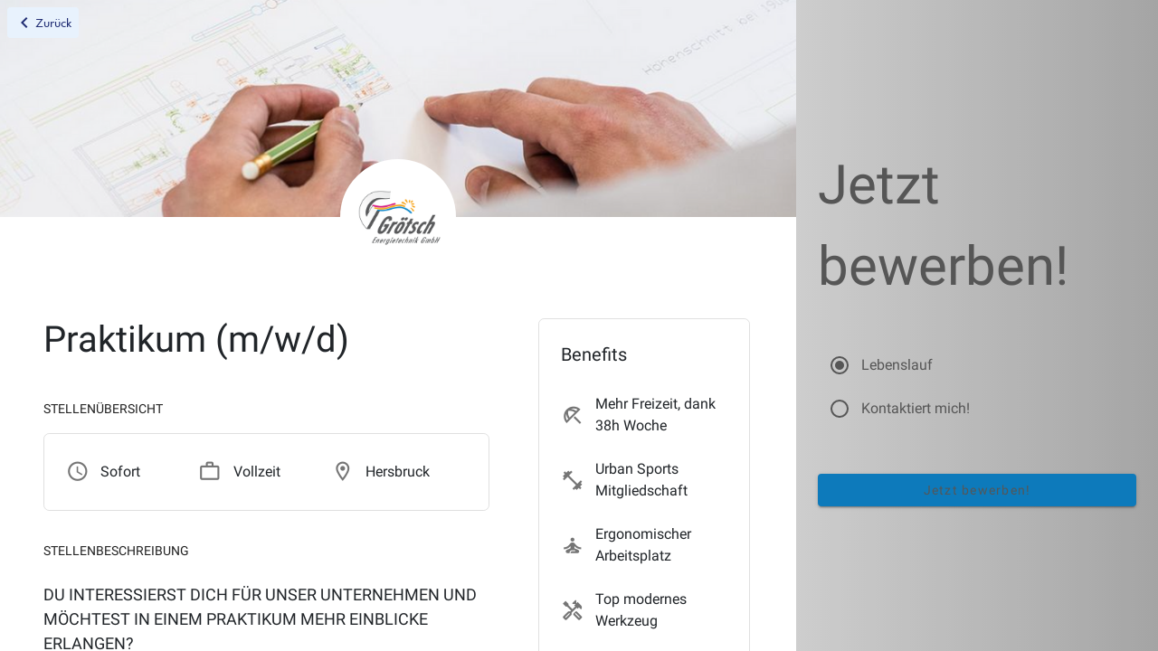

--- FILE ---
content_type: text/html
request_url: https://groetsch-energietechnik.mana-jobs.de/5604-praktikum_m_w_d?utm_source=mana-jobs&utm_medium=organic&utm_campaign=joblistings
body_size: 27600
content:
<!DOCTYPE html>
<html lang="de">
	<head>
		<meta charset="utf-8" />
		<link rel="icon" href="./favicon.png" />
		<meta name="viewport" content="width=device-width" />
		<link rel="stylesheet" href="./smui.css" />
		<link rel="stylesheet" type="text/css" href="./index.css">
		<link rel="stylesheet" type="text/css" href="./assets/css/theme.min.css">
		<link rel="stylesheet" type="text/css" href="./assets/css/font-awesome-all.min.css">
		
		<link href="./_app/immutable/assets/0.e3b0c442.css" rel="stylesheet">
		<link href="./_app/immutable/assets/3.8d55f356.css" rel="stylesheet"><title>Praktikum (m/w/d) in Hersbruck bei Grötsch Energietechnik GmbH gesucht</title><!-- HEAD_svelte-1x3k3wa_START --><meta name="description" content="DU INTERESSIERST DICH FÜR UNSER UNTERNEHMEN UND MÖCHTEST IN EINEM PRAKTIKUM MEHR EINBLICKE ERLANGEN?Dann bewirb dich um ein Praktikum und überzeuge uns von dir!Du kannst bei uns verschiedene Praktika ..."><link rel="canonical" href="https://groetsch-energietechnik.mana-jobs.de/5604-praktikum_m_w_d"><!-- HTML_TAG_START --><script type="application/ld+json">{"@context":"https://schema.org/","@type":"JobPosting","title":"Praktikum (m/w/d)","description":"<p><span style=\"font-size: 1.6rem;\">DU INTERESSIERST DICH FÜR UNSER UNTERNEHMEN UND MÖCHTEST IN EINEM PRAKTIKUM MEHR EINBLICKE ERLANGEN?</span></p>\n<p>Dann bewirb dich um ein Praktikum und überzeuge uns von dir!<br>Du kannst bei uns verschiedene Praktika machen, lass uns wissen, welcher Bereich dich interessieren würde.&nbsp;</p>\n<p><br>Wir freuen uns auf deine Bewerbung.&nbsp;</p>\n<p></p>\n<p><span style=\"font-size: 1.6rem;\">WAS WIR DIR BIETEN, WENN DU BEI UNS ANGESTELLT BIST:</span></p>\n<ul>\n<li>Dank zukunftsorientiertem Arbeitszeitenmodell arbeitest du statt 40 Stunden nur 38 Stunden. Außerdem ermöglicht unser Modell dir alle 2 Wochen ein langes Wochenende, da du jeden zweiten Freitag frei hast.</li>\n<li>Übertarifliche Bezahlung</li>\n<li>Urlaubsgeld</li>\n<li>Ergonomische Arbeitsplätze</li>\n<li>Flexible Arbeitszeiten</li>\n<li>Krisensicherer Arbeitsplatz</li>\n<li>gezielte fachliche und persönliche Weiterbildungen</li>\n<li>Job Rad</li>\n<li>Urban Sports Mitgliedschaft</li>\n<li>Gutes Betriebsklima und ausgelassene Firmenevents</li>\n<li>Betriebliche Altersvorsorge und vermögenswirksame Leistungen</li>\n</ul>\n<p></p>\n<p><span style=\"font-size: 1.6rem;\">ÜBER UNS: </span></p>\n<p>Wir sind in der Metropolregion Nürnberg der Spezialist im Bereich Energietechnik und Anlagenbau!</p>\n<p>Wir sind eine bodenständige, familiär geführte Firma mit stetigem Wachstum!</p>\n<p>Wir sind auf der Suche nach dir!</p>\n<p></p>\n<p></p>\n","datePosted":"2023-01-23T06:06:44.529Z","validThrough":"2026-12-31","employmentType":"FULL_TIME","hiringOrganization":{"@type":"Organization","name":"Grötsch Energietechnik GmbH","logo":"https://mana-memas.s3.eu-central-1.amazonaws.com/4d547a20-3e15-11ec-9af6-b90396886650_thumb.png","url":"https://groetsch-energietechnik.mana-jobs.de"},"url":"https://groetsch-energietechnik.mana-jobs.de/5604-praktikum_m_w_d","jobImmediateStart":true,"jobLocation":{"@type":"Place","address":{"@type":"PostalAddress","streetAddress":"Eichenhainstr. 17","addressLocality":"Hersbruck","addressRegion":null,"postalCode":"91217"}}}</script><!-- HTML_TAG_END --><!-- HEAD_svelte-1x3k3wa_END -->
	</head>
	<body data-sveltekit-preload-data="hover">
		<div style="display: contents">     <div class="fixed-top position-absolute d-print-none"><a href="https://groetsch-energietechnik.mana-jobs.de" target="_self" class="btn btn-pastel-primary text-darkblue btn-xs ml-2 mt-2 svelte-1mlsl62"><div class="jobposting-icon-text"><div class="jobposting-back-button"><i class="material-icons-outlined" data-svelte-h="svelte-1szyb09">chevron_left</i> <span class="jobposting-back-text">Zurück</span></div></div></a></div> <div class="main-wrapper root flex h-screen overflow-auto h-print-full svelte-1mlsl62" style="font-family: , Roboto; background-color: null" lang="de"><div class="flex-1 overflow-auto"><img class="d-none d-print-inline h-150 w-full object-cover mb-5" src="https://mana-memas.s3.eu-central-1.amazonaws.com/58fc8f70-44de-11ef-811f-69e6b07d42c2.png" alt="jobposting header"> <div class="d-none d-print-flex jobposting-logo-wrapper-print"><img class="jobposting-logo-print d-none d-print-inline w-full object-cover" src="https://mana-memas.s3.eu-central-1.amazonaws.com/4d547a20-3e15-11ec-9af6-b90396886650_thumb.png" alt="jobposting header"></div> <div class="jobposting-header d-print-none" style="background-image: url(https://mana-memas.s3.eu-central-1.amazonaws.com/58fc8f70-44de-11ef-811f-69e6b07d42c2.png);"><div class="jobposting-logo-wrapper"><div class="jobposting-logo" style="background-image: url(https://mana-memas.s3.eu-central-1.amazonaws.com/4d547a20-3e15-11ec-9af6-b90396886650_thumb.png);"></div></div></div> <div class="d-flex flex-column flex-wrap max-w-screen-lg mx-auto p-4 p-xl-5 d-print-inline jobposting-details-extra-margin" style="height: "><h1 class="order-1 w-xl-66 pr-xl-4">Praktikum (m/w/d)</h1> <div class="jobposting-overview order-2 w-xl-66 pr-xl-4"><div class="jobposting-headline"><!-- HTML_TAG_START -->STELLENÜBERSICHT<!-- HTML_TAG_END --></div> <div class="jobposting-bullets page-break-inside-print-avoid"><div class="jobposting-bullet"><div class="jobposting-icon-text"><div class="jobposting-icon"><i class="material-icons-outlined">access_time </i></div> <div class="jobposting-text word-break">Sofort </div></div> </div><div class="jobposting-bullet"><div class="jobposting-icon-text"><div class="jobposting-icon"><i class="material-icons-outlined">work_outline </i></div> <div class="jobposting-text word-break">Vollzeit </div></div> </div><div class="jobposting-bullet"><div class="jobposting-icon-text"><div class="jobposting-icon"><i class="material-icons-outlined">location_on </i></div> <div class="jobposting-text word-break">Hersbruck </div></div> </div></div></div> <div class="jobposting-description order-4 order-xl-3 w-xl-66 pr-xl-4"><div class="jobposting-headline"><!-- HTML_TAG_START --><p>STELLENBESCHREIBUNG</p>
<!-- HTML_TAG_END --></div> <!-- HTML_TAG_START --><p><span style="font-size: 18px;">DU INTERESSIERST DICH FÜR UNSER UNTERNEHMEN UND MÖCHTEST IN EINEM PRAKTIKUM MEHR EINBLICKE ERLANGEN?</span></p>
<p>Dann bewirb dich um ein Praktikum und überzeuge uns von dir!<br>Du kannst bei uns verschiedene Praktika machen, lass uns wissen, welcher Bereich dich interessieren würde.&nbsp;</p>
<p><br>Wir freuen uns auf deine Bewerbung.&nbsp;</p>
<p></p>
<p><span style="font-size: 18px;">WAS WIR DIR BIETEN, WENN DU BEI UNS ANGESTELLT BIST:</span></p>
<ul>
<li>Dank zukunftsorientiertem Arbeitszeitenmodell arbeitest du statt 40 Stunden nur 38 Stunden. Außerdem ermöglicht unser Modell dir alle 2 Wochen ein langes Wochenende, da du jeden zweiten Freitag frei hast.</li>
<li>Übertarifliche Bezahlung</li>
<li>Urlaubsgeld</li>
<li>Ergonomische Arbeitsplätze</li>
<li>Flexible Arbeitszeiten</li>
<li>Krisensicherer Arbeitsplatz</li>
<li>gezielte fachliche und persönliche Weiterbildungen</li>
<li>Job Rad</li>
<li>Urban Sports Mitgliedschaft</li>
<li>Gutes Betriebsklima und ausgelassene Firmenevents</li>
<li>Betriebliche Altersvorsorge und vermögenswirksame Leistungen</li>
</ul>
<p></p>
<p><span style="font-size: 18px;">ÜBER UNS: </span></p>
<p>Wir sind in der Metropolregion Nürnberg der Spezialist im Bereich Energietechnik und Anlagenbau!</p>
<p>Wir sind eine bodenständige, familiär geführte Firma mit stetigem Wachstum!</p>
<p>Wir sind auf der Suche nach dir!</p>
<p></p>
<p></p>
<!-- HTML_TAG_END --></div> <div class="order-3 order-xl-5 w-xl-33 pl-xl-4 page-break-inside-print-avoid"><div class="jobposting-benefits"><div class="jobposting-title"><!-- HTML_TAG_START --><p>Benefits</p>
<!-- HTML_TAG_END --></div> <div class="jobposting-items d-flex flex-wrap"><div class="jobposting-benefit"><div class="jobposting-icon-text"><div class="jobposting-icon"><i class="material-icons-outlined">beach_access_outlined </i></div> <div class="jobposting-text word-wrap" style="word-break:break-word;">Mehr Freizeit, dank 38h Woche </div></div>  </div><div class="jobposting-benefit"><div class="jobposting-icon-text"><div class="jobposting-icon"><i class="material-icons-outlined">fitness_center </i></div> <div class="jobposting-text word-wrap" style="word-break:break-word;">Urban Sports Mitgliedschaft </div></div>  </div><div class="jobposting-benefit"><div class="jobposting-icon-text"><div class="jobposting-icon"><i class="material-icons-outlined">self_improvement_outlined </i></div> <div class="jobposting-text word-wrap" style="word-break:break-word;">Ergonomischer Arbeitsplatz </div></div>  </div><div class="jobposting-benefit"><div class="jobposting-icon-text"><div class="jobposting-icon"><i class="material-icons-outlined">handyman_outlined </i></div> <div class="jobposting-text word-wrap" style="word-break:break-word;">Top modernes Werkzeug </div></div>  </div><div class="jobposting-benefit"><div class="jobposting-icon-text"><div class="jobposting-icon"><i class="material-icons-outlined">school_outlined </i></div> <div class="jobposting-text word-wrap" style="word-break:break-word;">Weiterbildungen </div></div>  </div><div class="jobposting-benefit"><div class="jobposting-icon-text"><div class="jobposting-icon"><i class="material-icons-outlined">directions_bike </i></div> <div class="jobposting-text word-wrap" style="word-break:break-word;">Job Rad </div></div>  </div><div class="jobposting-benefit"><div class="jobposting-icon-text"><div class="jobposting-icon"><i class="material-icons-outlined">cake </i></div> <div class="jobposting-text word-wrap" style="word-break:break-word;">Firmenevents </div></div>  </div><div class="jobposting-benefit"><div class="jobposting-icon-text"><div class="jobposting-icon"><i class="material-icons-outlined">more_horiz </i></div> <div class="jobposting-text word-wrap" style="word-break:break-word;">Und vieles mehr... </div></div>  </div></div></div></div> <div class="order-5 order-xl-last w-xl-33 pl-xl-4 page-break-inside-print-avoid"><div class="jobposting-hr"><img class="d-none d-print-inline jobposting-avatar" src="https://mana-memas.s3.eu-central-1.amazonaws.com/47b4b030-39c1-11ef-a44c-35e94f743287_thumb.png" alt="contact person"> <div class="d-print-none jobposting-avatar" style="background-image: url(https://mana-memas.s3.eu-central-1.amazonaws.com/47b4b030-39c1-11ef-a44c-35e94f743287_thumb.png);"></div> <div class="jobposting-contact-information"> <div class="jobposting-email"><div class="jobposting-icon-text"><div class="jobposting-icon" data-svelte-h="svelte-1aicop5"><i class="material-icons-outlined">person_outline</i></div> <div class="jobposting-name">Melanie Seydler</div></div></div>  <div class="jobposting-email w-full"><div class="jobposting-icon-text w-full"><div class="jobposting-icon" data-svelte-h="svelte-13seud7"><i class="material-icons-outlined">account_balance</i></div> <div class="jobposting-text word-break w-10/12">Personal Abteilung</div></div></div>  <div class="jobposting-email w-full"><div class="jobposting-icon-text w-full"><div class="jobposting-icon" data-svelte-h="svelte-18jz92n"><i class="material-icons-outlined">mail_outline</i></div> <div class="jobposting-text word-break w-10/12">bewerbungen@groetsch-energietechnik.de</div></div></div>  </div></div></div> <div class="flex-basis-xl-full order-xl-4"></div></div> <div class="max-w-screen-lg mx-auto sticky p-3 d-print-none bottom-0" style="color: #565656; background-color: #cecece;"><div class="flex flex-column align-items-center" style="flex: 2;"><div class="d-xl-none text-4xl mb-2"><!-- HTML_TAG_START -->Jetzt bewerben!<!-- HTML_TAG_END --></div> <div class="d-xl-inline d-none text-2xl mb-2 text-dark"><!-- HTML_TAG_START -->Jetzt bewerben!<!-- HTML_TAG_END --></div> <div class="flex justify-content-evenly flex-wrap mb-3"><button class="m-2 px-2 font-size-sm px-md-4 h-8 h-md-36 mdc-button mdc-button--raised" style="
								text-transform: none;
								color: #565656;
								background-color: #0d7abb;
							"><div class="mdc-button__ripple"></div> Lebenslauf </button><button class="m-2 px-2 font-size-sm px-md-4 h-8 h-md-36 mdc-button mdc-button--raised" style="
								text-transform: none;
								color: #565656;
								background-color: #0d7abb;
							"><div class="mdc-button__ripple"></div> Kontaktiert mich! </button></div></div> <div class="flex-1"></div></div> <footer class="footer footer-light bg-light py-4"><div class="container text-center text-dark"><div class="mt-2 d-print-none"><div class="d-flex justify-content-center align-items-center"><a href="https://groetsch-energietechnik.de/impressum.html" class="footer-text mx-3" target="_blank">Impressum</a>
                            -
                            <a href="https://groetsch-energietechnik.de/datenschutz.html" class="footer-text mx-3" target="_blank">Datenschutz</a></div></div> <div class="d-flex justify-content-center mt-4 pt-1" data-svelte-h="svelte-yg0cqp"><p class="footer-text text-uppercase-sm font-weight-bold">Made with
                            <span><img class="mana-logo-sm" style="display:inline;" src="assets/img/mana-logo-xxs.png" alt="mana logo"></span> <a href="https://mana-hr.de" class="text-uppercase-sm text-muted" target="_blank">mana HR</a></p> <div class="footer-brand"></div></div></div></footer></div>  <aside class="drawer svelte-1c92i6o" style="--duration: 0.2s; --size: 90%;"><div class="overlay svelte-1c92i6o"></div> <div class="panel right svelte-1c92i6o size"><div class="h-full w-full flex flex-col justify-center p-4 jobposting-sidebar" style="color: #565656; background-color: #cecece;"><div class="jobposting-close-icon" data-svelte-h="svelte-gzsdb3"><i class="material-icons-outlined">close</i></div> <div class="jobposting-title"><!-- HTML_TAG_START --><p><span style="font-size: 60px;">Jetzt bewerben!</span></p>
<!-- HTML_TAG_END --></div> <div class="flex flex-col my-5"><label class="flex items-center"><div class="mdc-radio mdc-radio--touch"><input class="mdc-radio__native-control" type="radio" value="cv" checked> <div class="mdc-radio__background"><div class="mdc-radio__outer-circle" style="border-color: #565656;"></div> <div class="mdc-radio__inner-circle" style="border-color: #565656;"></div></div> <div class="mdc-radio__ripple"></div></div> <div>Lebenslauf</div> </label><label class="flex items-center"><div class="mdc-radio mdc-radio--touch"><input class="mdc-radio__native-control" type="radio" value="get_in_touch"> <div class="mdc-radio__background"><div class="mdc-radio__outer-circle" style="border-color: #565656;"></div> <div class="mdc-radio__inner-circle" style="border-color: #565656;"></div></div> <div class="mdc-radio__ripple"></div></div> <div>Kontaktiert mich!</div> </label></div> <button class="mdc-button mdc-button--raised" style="
					color: #565656;
					background-color: #0d7abb;
				"><div class="mdc-button__ripple"></div> Jetzt bewerben!</button></div></div> </aside></div> 
			
			<script>
				{
					__sveltekit_125kpnj = {
						base: new URL(".", location).pathname.slice(0, -1),
						env: {}
					};

					const element = document.currentScript.parentElement;

					const data = [null,{"type":"data","data":{customerDomain:false,custom_font_css:null,customer:{id:1044,name:"Grötsch Energietechnik GmbH",handle:"groetsch-energietechnik",logo:"https://mana-memas.s3.eu-central-1.amazonaws.com/4d547a20-3e15-11ec-9af6-b90396886650_thumb.png",email:null,created_at:"2021-10-28T07:14:07.773Z",updated_at:"2025-11-27T08:57:57.771Z",sector:"Baugewerbe",branding:{login:{line1:"Grötsch Energietechnik GmbH",line2:"Ihr Spezialist für Anlagenbau in allen Größen!",headline:"",sub_headline:""},colors:{primary:"#cecece",secondary:"#0d7abb"},onboarding:{line1:"Wir bedanken uns für deine Bewerbungsunterlagen!",line2:"Wir bearbeiten deine Bewerbung schnellstmöglich.",image_url:"https://mana-memas.s3.eu-central-1.amazonaws.com/0f7800b0-5412-11ec-bc2b-ed7ddf700b61.png"},stepThankYou:{image:"https://mana-memas.s3.eu-central-1.amazonaws.com/7020b120-4d17-11ec-93cc-5bf2fd8a403c.png",line1:"Vielen Dank für die Antwort!",line2:""},email_template:"next_gen",step_thank_you:{line1:"",line2:"",image_url:""}},meta:{tags:[],links:{imprint:"groetsch-energietechnik.de/impressum.html",dataprivacy:"groetsch-energietechnik.de/datenschutz.html"},gallery:[{name:"Groetsch Kuehltuerme MAN_007.jpg",image:"https://mana-memas.s3.eu-central-1.amazonaws.com/c3961e50-4d15-11ec-93cc-5bf2fd8a403c.jpg"},{name:"Unbenannt.png",image:"https://mana-memas.s3.eu-central-1.amazonaws.com/0f7800b0-5412-11ec-bc2b-ed7ddf700b61.png"},{name:"mitarbeiter- und werbebilder firma grötsch_158.jpg",image:"https://mana-memas.s3.eu-central-1.amazonaws.com/9781cd40-ae91-11ec-b057-c7bfd7db6387.jpg"},{name:"Arbeitssituation Firma Gro╠êtsch_007.jpg",image:"https://mana-memas.s3.eu-central-1.amazonaws.com/39717060-5da7-11ec-9c5c-c3ba5e1cc562.jpg"}],mission:"Innovation, Fortschritt und Verlässlichkeit sind die Säulen auf die Wir bauen. ",website:"https://groetsch-energietechnik.de/",initiative:{initiative_text:"Keine passende Stelle dabei?",initiative_btn_link:"http://groetsch-energietechnik.mana-hr.de/candidate-onboarding/1952",initiative_btn_text:"Jetzt initiativ bewerben"},description:"Egal ob Heizungs-, Kälte-, Solar- oder Lüftungsanlagen – für diese und weitere Bereiche haben wir Spezialisten im Haus, die Sie umfassend in den einzelnen Projektphasen beraten und die zuverlässige Umsetzung Ihrer Projekte sicherstellen.\n\nBodenständig und familiär geführt, hat sich die Firma Grötsch Energietechnik GmbH ansässig im idyllischen Hersbruck von einem kleinen Handwerksbetrieb zu einer der führenden Firmen im Anlagenbau in der Metropolregion Nürnberg etabliert.",social_posts:[{url:"",platform:"instagram"}],imprintLinkText:"Impressum",social_platforms:[{url:"https://www.instagram.com/groetsch_energietechnik/?hl=de",platform:"instagram"},{url:"https://www.facebook.com/Gr%C3%B6tsch-Energietechnik-GmbH-664360477069350/",platform:"facebook"}],dataPrivacyLinkText:"Datenschutz",noOpenPositionsText:"Wir haben aktuell keine offenen Stellen.",socialPlatformsHeadline:"Folge uns auf: ",jobpostingsDisplayOptions:{hideLocation:true,hideDepartment:true}},benefits:["Übertarifliche Bezahlung","Urban Sports Mitgliedschaft","Weiterbildungsmöglichkeiten","Betriebliche Altersvorsorge","Job Bike","und vieles mehr..."]},jobposting:{id:5604,customer_id:1044,department_id:1189,hr_rep_id:1653,location_id:1098,base_salary:0,salary_currency:"EUR",incentive_compensation:"",employment_type:"FULL_TIME",job_start_date:null,job_immediate_start:true,valid_through:null,benefits:[{icon:"beach_access_outlined",info:"",name:"vacation",text:"Mehr Freizeit, dank 38h Woche"},{icon:"fitness_center",info:"",name:"sports_programs",text:"Urban Sports Mitgliedschaft"},{icon:"self_improvement_outlined",info:"",name:"self_improvement",text:"Ergonomischer Arbeitsplatz"},{icon:"handyman_outlined",info:"",name:"handyman",text:"Top modernes Werkzeug"},{icon:"school_outlined",info:"",name:"education_budget",text:"Weiterbildungen"},{icon:"directions_bike",info:"",name:"job_bike",text:"Job Rad"},{icon:"cake",info:"",name:"company_events",text:"Firmenevents"},{icon:"more_horiz",info:"",name:"more_horiz",text:"Und vieles mehr..."}],name:"Praktikum (m/w/d)",content:"\u003Cp>\u003Cspan style=\"font-size: 1.6rem;\">DU INTERESSIERST DICH FÜR UNSER UNTERNEHMEN UND MÖCHTEST IN EINEM PRAKTIKUM MEHR EINBLICKE ERLANGEN?\u003C/span>\u003C/p>\n\u003Cp>Dann bewirb dich um ein Praktikum und überzeuge uns von dir!\u003Cbr>Du kannst bei uns verschiedene Praktika machen, lass uns wissen, welcher Bereich dich interessieren würde.&nbsp;\u003C/p>\n\u003Cp>\u003Cbr>Wir freuen uns auf deine Bewerbung.&nbsp;\u003C/p>\n\u003Cp>\u003C/p>\n\u003Cp>\u003Cspan style=\"font-size: 1.6rem;\">WAS WIR DIR BIETEN, WENN DU BEI UNS ANGESTELLT BIST:\u003C/span>\u003C/p>\n\u003Cul>\n\u003Cli>Dank zukunftsorientiertem Arbeitszeitenmodell arbeitest du statt 40 Stunden nur 38 Stunden. Außerdem ermöglicht unser Modell dir alle 2 Wochen ein langes Wochenende, da du jeden zweiten Freitag frei hast.\u003C/li>\n\u003Cli>Übertarifliche Bezahlung\u003C/li>\n\u003Cli>Urlaubsgeld\u003C/li>\n\u003Cli>Ergonomische Arbeitsplätze\u003C/li>\n\u003Cli>Flexible Arbeitszeiten\u003C/li>\n\u003Cli>Krisensicherer Arbeitsplatz\u003C/li>\n\u003Cli>gezielte fachliche und persönliche Weiterbildungen\u003C/li>\n\u003Cli>Job Rad\u003C/li>\n\u003Cli>Urban Sports Mitgliedschaft\u003C/li>\n\u003Cli>Gutes Betriebsklima und ausgelassene Firmenevents\u003C/li>\n\u003Cli>Betriebliche Altersvorsorge und vermögenswirksame Leistungen\u003C/li>\n\u003C/ul>\n\u003Cp>\u003C/p>\n\u003Cp>\u003Cspan style=\"font-size: 1.6rem;\">ÜBER UNS: \u003C/span>\u003C/p>\n\u003Cp>Wir sind in der Metropolregion Nürnberg der Spezialist im Bereich Energietechnik und Anlagenbau!\u003C/p>\n\u003Cp>Wir sind eine bodenständige, familiär geführte Firma mit stetigem Wachstum!\u003C/p>\n\u003Cp>Wir sind auf der Suche nach dir!\u003C/p>\n\u003Cp>\u003C/p>\n\u003Cp>\u003C/p>\n",status:"active",header_image:"https://mana-memas.s3.eu-central-1.amazonaws.com/58fc8f70-44de-11ef-811f-69e6b07d42c2.png",custom_logo:"https://mana-memas.s3.eu-central-1.amazonaws.com/4d547a20-3e15-11ec-9af6-b90396886650_thumb.png",layout:{headlines:{jobBenefits:"\u003Cp>Benefits\u003C/p>\n",jobOverview:"STELLENÜBERSICHT",jobDescription:"\u003Cp>STELLENBESCHREIBUNG\u003C/p>\n"},jobOverview:[{icon:"access_time",text:"Sofort",type:"job_start_date"},{icon:"work_outline",text:"Vollzeit",type:"employment_type"},{icon:"location_on",text:"Hersbruck",type:"location_id"}],callToActionArea:{header:"\u003Cp>\u003Cspan style=\"font-size: 6.0rem;\">Jetzt bewerben!\u003C/span>\u003C/p>\n",btnText:"Jetzt bewerben!",ctaColor:"#0d7abb",textColor:"#565656",backgroundColor:"#cecece",visibleApplicationTypes:{cv:{text:"Lebenslauf",display:true},get_in_touch:{text:"Kontaktiert mich!",display:true}}},rightSideContent:{benefits:true,contactPerson:true},contactPersonHRProps:{name:{text:"Melanie Seydler",display:true},email:{text:"bewerbungen@groetsch-energietechnik.de",display:true},image:"https://mana-memas.s3.eu-central-1.amazonaws.com/47b4b030-39c1-11ef-a44c-35e94f743287_thumb.png",title:{text:"Personal Mitarbeiter*in",display:false},mobile:{text:"Mobilnummer fehlt",display:false},location:{text:"Standort fehlt",display:false},position:{text:"Position fehlt",display:false},free_text:"",telephone:{text:"01737188710",display:false},department:{text:"Personal Abteilung",display:true}}},onboarding_fields:{city:{show:true,required:false},email:{show:true,required:true},design:"modern",mobile:{show:true,required:true},last_name:{show:true,required:true},first_name:{show:true,required:true},attachments:{show:true,required:true},postal_code:{show:true,required:false},street_address:{show:true,required:false},form_description:"Bitte füllen Sie kurz das folgende Formular aus, dann können wir auch direkt mit Ihrer Bewerbung weiter machen.",send_application_btn:"Bewerbung abschicken",basic_info_description:"Als Erstes, erzähl uns bitte kurz, wer Du bist.",attachments_description:"Und zu guter Letzt, teile bitte alle Dokumente mit uns, von denen Du denkst, dass sie uns helfen den Prozess schnell voranzutreiben.",get_in_touch_description:"Einfach Name und E-Mail eingeben und dann melden wir uns in Kürze.",location_info_description:"Um Dich noch besser kennenzulernen, sag und bitte noch wo Du gerade lebst?",personal_info_description:"Um noch besser einschätzen zu können, ob wir auch wirklich zu Dir passen, könntest Du uns noch etwas mehr über dich erzählen?"},created_at:"2023-01-23T06:06:44.529Z",updated_at:"2025-03-25T09:02:55.225Z",job_level:"education",job_area:"Gebäudetechnik",data:{infotext:"",language:"de",vacancyType:"",currentJobHolder:"",formOfEmployment:"",positionOpenFrom:null,replacementReason:"",replacementReasonOther:""},department_name:"Praktikum",department_lead_id:2776,location_name:"Hauptsitz Hersbruck",location_city:"Hersbruck"},location:{id:1098,customer_id:1044,type:"hq",name:"Hauptsitz Hersbruck",address_locality:"Hersbruck",address_region:null,address_country:"de",postal_code:"91217",street_address:"Eichenhainstr. 17",email:null,telephone:null,logo:null,latitude:null,longitude:null,created_at:"2021-10-28T07:14:08.321Z",updated_at:"2021-10-28T07:14:08.321Z"},hrRep:{first_name:"Grötsch Energietechnik",last_name:"Team",email:"bewerbungen@groetsch-energietechnik.de",mobile:"",telephone:"",image:""},canonical_url:"https://groetsch-energietechnik.mana-jobs.de/5604-praktikum_m_w_d",reference:"?application_reference=&utm_source=mana-jobs&utm_medium=organic&utm_campaign=joblistings",hideBackButton:false,hideBacklink:false,hideImprint:false,openApplicationForm:null,googleFont:"",bgColor:null,isInternalJobposting:false,showG4J:true,jsonld:{"@context":"https://schema.org/","@type":"JobPosting",title:"Praktikum (m/w/d)",description:"\u003Cp>\u003Cspan style=\"font-size: 1.6rem;\">DU INTERESSIERST DICH FÜR UNSER UNTERNEHMEN UND MÖCHTEST IN EINEM PRAKTIKUM MEHR EINBLICKE ERLANGEN?\u003C/span>\u003C/p>\n\u003Cp>Dann bewirb dich um ein Praktikum und überzeuge uns von dir!\u003Cbr>Du kannst bei uns verschiedene Praktika machen, lass uns wissen, welcher Bereich dich interessieren würde.&nbsp;\u003C/p>\n\u003Cp>\u003Cbr>Wir freuen uns auf deine Bewerbung.&nbsp;\u003C/p>\n\u003Cp>\u003C/p>\n\u003Cp>\u003Cspan style=\"font-size: 1.6rem;\">WAS WIR DIR BIETEN, WENN DU BEI UNS ANGESTELLT BIST:\u003C/span>\u003C/p>\n\u003Cul>\n\u003Cli>Dank zukunftsorientiertem Arbeitszeitenmodell arbeitest du statt 40 Stunden nur 38 Stunden. Außerdem ermöglicht unser Modell dir alle 2 Wochen ein langes Wochenende, da du jeden zweiten Freitag frei hast.\u003C/li>\n\u003Cli>Übertarifliche Bezahlung\u003C/li>\n\u003Cli>Urlaubsgeld\u003C/li>\n\u003Cli>Ergonomische Arbeitsplätze\u003C/li>\n\u003Cli>Flexible Arbeitszeiten\u003C/li>\n\u003Cli>Krisensicherer Arbeitsplatz\u003C/li>\n\u003Cli>gezielte fachliche und persönliche Weiterbildungen\u003C/li>\n\u003Cli>Job Rad\u003C/li>\n\u003Cli>Urban Sports Mitgliedschaft\u003C/li>\n\u003Cli>Gutes Betriebsklima und ausgelassene Firmenevents\u003C/li>\n\u003Cli>Betriebliche Altersvorsorge und vermögenswirksame Leistungen\u003C/li>\n\u003C/ul>\n\u003Cp>\u003C/p>\n\u003Cp>\u003Cspan style=\"font-size: 1.6rem;\">ÜBER UNS: \u003C/span>\u003C/p>\n\u003Cp>Wir sind in der Metropolregion Nürnberg der Spezialist im Bereich Energietechnik und Anlagenbau!\u003C/p>\n\u003Cp>Wir sind eine bodenständige, familiär geführte Firma mit stetigem Wachstum!\u003C/p>\n\u003Cp>Wir sind auf der Suche nach dir!\u003C/p>\n\u003Cp>\u003C/p>\n\u003Cp>\u003C/p>\n",datePosted:"2023-01-23T06:06:44.529Z",validThrough:"2026-12-31",employmentType:"FULL_TIME",hiringOrganization:{"@type":"Organization",name:"Grötsch Energietechnik GmbH",logo:"https://mana-memas.s3.eu-central-1.amazonaws.com/4d547a20-3e15-11ec-9af6-b90396886650_thumb.png",url:"https://groetsch-energietechnik.mana-jobs.de"},url:"https://groetsch-energietechnik.mana-jobs.de/5604-praktikum_m_w_d",jobImmediateStart:true,jobLocation:{"@type":"Place",address:{"@type":"PostalAddress",streetAddress:"Eichenhainstr. 17",addressLocality:"Hersbruck",addressRegion:null,postalCode:"91217",addressCountry:void 0}}}},"uses":{"params":["slug"],"url":1}}];

					Promise.all([
						import("./_app/immutable/entry/start.df51435a.js"),
						import("./_app/immutable/entry/app.e6860c65.js")
					]).then(([kit, app]) => {
						kit.start(app, element, {
							node_ids: [0, 3],
							data,
							form: null,
							error: null
						});
					});
				}
			</script>
		</div>
	</body>
</html>


--- FILE ---
content_type: text/css
request_url: https://groetsch-energietechnik.mana-jobs.de/_app/immutable/assets/3.8d55f356.css
body_size: 1332
content:
.drawer.svelte-1c92i6o.svelte-1c92i6o{position:fixed;top:0;left:0;height:100%;width:100%;z-index:-1;transition:z-index var(--duration) step-end}.drawer.open.svelte-1c92i6o.svelte-1c92i6o{z-index:99;transition:z-index var(--duration) step-start}.overlay.svelte-1c92i6o.svelte-1c92i6o{position:fixed;top:0;left:0;width:100%;height:100%;background:rgba(100,100,100,.5);opacity:0;z-index:2;transition:opacity var(--duration) ease}.drawer.open.svelte-1c92i6o .overlay.svelte-1c92i6o{opacity:1}.panel.svelte-1c92i6o.svelte-1c92i6o{position:fixed;width:100%;height:100%;background:white;z-index:3;transition:transform var(--duration) ease;overflow:auto}.panel.left.svelte-1c92i6o.svelte-1c92i6o{left:0;transform:translate(-100%)}.panel.right.svelte-1c92i6o.svelte-1c92i6o{right:0;transform:translate(100%)}.panel.top.svelte-1c92i6o.svelte-1c92i6o{top:0;transform:translateY(-100%)}.panel.bottom.svelte-1c92i6o.svelte-1c92i6o{bottom:0;transform:translateY(100%)}.panel.left.size.svelte-1c92i6o.svelte-1c92i6o,.panel.right.size.svelte-1c92i6o.svelte-1c92i6o{max-width:var(--size)}.panel.top.size.svelte-1c92i6o.svelte-1c92i6o,.panel.bottom.size.svelte-1c92i6o.svelte-1c92i6o{max-height:var(--size)}.drawer.open.svelte-1c92i6o .panel.svelte-1c92i6o{transform:translate(0)}.btn-xs.svelte-1mlsl62{padding:.25rem .4rem;font-size:.75rem;line-height:.5;border-radius:.2rem}.main-wrapper.svelte-1mlsl62{height:100vh;height:calc(var(--vh, 1vh) * 100)}


--- FILE ---
content_type: text/css
request_url: https://groetsch-energietechnik.mana-jobs.de/index.css
body_size: 39084
content:
.root {
    min-height: 600px;
    font-family: "Muli","Roboto","Helvetica",Arial,sans-serif;
}

.word-wrap {
    -webkit-hyphens: auto;
            hyphens: auto;
    max-width: 100%;
    word-wrap: break-word;
    overflow-wrap: break-word;
}

.jobposting-header {
    position: relative;
    width: 100%;
    height: 15rem;
    background-size: cover;
    background-repeat: no-repeat;
    background-position: center;
}

.jobposting-no-header {
    position: relative;
    width: 100%;
    height: 12rem;
}

.jobposting-no-header .jobposting-logo-wrapper-no-header {
        top: 3rem;
    }

.jobposting-logo-wrapper {
    width: 100%;
    position: absolute;
    display: flex;
    justify-content: center;
    top: 11rem;
}

.jobposting-logo-wrapper .jobposting-logo {
        width: 8rem;
        height: 8rem;
        background-size: cover;
        background-repeat: no-repeat;
        background-position: center;
        border-radius: 50%;
        border: 0.5rem solid #fff;
    }

.jobposting-details-extra-margin {
    margin-top: 4rem;
}

.h-8 {
    height: 2rem!important;
}

.w-66 {
    width: 66%;
}

.w-33 {
    width: 33%;
}

.flex-basis-full {
    flex-basis: 100%;
}

.jobposting-overview {
    margin-top: 1.5rem;
    margin-bottom: 1.5rem;
}

.jobposting-overview .jobposting-bullets {
        border: 1px solid rgba(0, 0, 0, 0.12);
        border-radius: 0.4rem;
        padding: 1.5rem;
        margin-top: 1rem;
        display: flex;
        flex-wrap: wrap;
    }

.jobposting-overview .jobposting-bullets .jobposting-bullet {
            display: flex;
            flex-basis: 100%;
            margin: 0.33rem 0;
        }

.jobposting-headline {
    font-size: 0.8rem;
    margin: 1rem 0;
    color: rgba(0, 0, 0, 0.87);
}

.jobposting-description p {
    padding: 0 0 0.5rem 0;
}

.jobposting-description ul {
    padding: 0 20px;
}

.jobposting-description ul li {
        padding: 2px 0
    }

.jobposting-description ul {
    list-style-type: disc;
}

.jobposting-description ul > ul {
    list-style-type: circle;
}

.jobposting-benefits {
    padding: 1.5rem;
    border: 1px solid rgba(0, 0, 0, 0.12);
    border-radius: 0.4rem;
    margin-bottom: 2rem;
}

.jobposting-benefits .jobposting-title {
        font-size: 1.25rem;
    }

.jobposting-benefits .jobposting-benefit {
        padding: 0.75rem 0;
        display: flex;
        justify-content: space-between;
        flex-basis: 100%;
    }

.jobposting-hr {
    padding: 1.5rem;
    border: 1px solid rgba(0, 0, 0, 0.12);
    border-radius: 0.4rem;
    display: flex;
    flex-direction: column;
}

.jobposting-hr .jobposting-contact-information {
        display: flex;
        flex-direction: column;
    }

.jobposting-hr .jobposting-avatar {
        border-radius: 50%;
        min-width: 12rem;
        min-height: 12rem;
        margin-bottom: 1.5rem;
        background-repeat: no-repeat;
        background-position: center;
        background-size: cover;
        border: 2px solid #387CA3;
        align-self: center;
    }

.jobposting-hr .jobposting-name {
        font-weight: 700;
        font-size: 1rem;
        align-self: start;
        min-height: 1.5rem;
        display: flex;
        align-items: center;
    }

.jobposting-hr .jobposting-sub-title {
        font-weight: 600;
        font-size: 0.75rem;
        color: #9e9e9e;
        align-self: start;
    }

.jobposting-hr .jobposting-email {
        font-size: 1rem;
        align-self: start;
        min-height: 3rem;
        display: flex;
        align-items: center;
    }

.jobposting-icon-text {
    display: flex;
    align-items: center;
}

.jobposting-icon-text .jobposting-text {
        font-size: 1rem;
    }

.jobposting-icon-text .jobposting-icon .material-icons-outlined {
        font-size: 1.6rem;
        color: rgba(0, 0, 0, 0.54);
        display: flex;
        width: 2.4rem;
    }

.jobposting-back-button {
    display:flex;
    align-items:center;
}

.jobposting-back-button .jobposting-back-text {
        font-size: 0.8rem;
        margin-top: 0.3rem;
    }

.jobposting-back-button .jobposting-back-icon .material-icons-outlined {
        font-size: 1.4rem;
        color: rgba(0, 0, 0, 0.54);
        display: flex;
        width: 1.2rem;
    }

.jobposting-icon-tooltip {
    position: relative;
}

.jobposting-icon-tooltip .jobposting-icon-tooltip-text {
    font-size: 0.75rem;
    visibility: hidden;
    min-width: 6.25rem;
    max-width: 6.25rem;
    background-color: #555;
    color: #fff;
    text-align: center;
    padding: 0.5rem;
    border-radius: 0.4rem;

    /* Position the tooltip text */
    position: absolute;
    z-index: 1;
    bottom: 2.5rem;
    left: -0.9rem;

    /* Fade in tooltip */
    opacity: 0;
    transition: opacity 0.3s;
}

.jobposting-icon-tooltip .jobposting-icon-tooltip-text::after {
    content: "";
    position: absolute;
    top: 100%;
    left: 50%;
    margin-left: -0.5rem;
    border-width: 0.5rem;
    border-style: solid;
    border-color: #555 transparent transparent transparent;
}

.jobposting-icon-tooltip:hover .jobposting-icon-tooltip-text {
    visibility: visible;
    opacity: 1;
}

.rotate180 {
    transform: scaleY(-1);
}

.jobposting-open-sidebar-btn-native {
    position: fixed !important;
    transform: translateX(-50%);
    bottom: 1rem;
    left: 50%;
    text-transform: none !important;
}

.jobposting-sidebar .jobposting-close-icon {
        position: absolute;
        top: 1rem;
        left: 1rem;
        cursor: pointer;
    }

.jobposting-sidebar .jobposting-title {
        font-size: 3.2rem;
        font-weight: 400;
    }

/* TABLET */

@media (min-width: 768px) {
    .h-md-36 {
        height: 2.5rem!important;
    }

    .w-md-66 {
        width: 66%;
    }

    .w-md-33 {
        width: 33%;
    }

    .flex-basis-md-full {
        flex-basis: 100%;
    }

    .jobposting-headline {
        font-size: 0.625rem;
        margin: 0.625rem 0;
    }

    .jobposting-overview .jobposting-bullets .jobposting-bullet {
        flex-basis: 50%;
    }

    .jobposting-benefits .jobposting-benefit {
        flex-basis: 50%;
    }

    .jobposting-hr {
        flex-direction: row;
    }

        .jobposting-hr .jobposting-avatar {
            margin-bottom: 0;
        }

        .jobposting-hr .jobposting-contact-information {
            margin-left: 2rem;
        }
}

@media (min-width: 1200px) {
    .w-xl-66 {
        width: 66%;
    }

    .w-xl-33 {
        width: 33%;
    }

    .flex-basis-xl-full {
        flex-basis: 100%;
    }

    .jobposting-header {
        height: 15rem;
    }

    .jobposting-logo-wrapper {
        top: 11rem;
    }

    .jobposting-headline {
        font-size: 0.875rem;
        margin: 0.625rem 0;
    }

    .jobposting-overview .jobposting-bullets .jobposting-bullet {
        flex-basis: 33%;
    }

    .jobposting-benefits .jobposting-benefit {
        flex-basis: 100%;
    }

    .jobposting-hr {
        flex-direction: column;
    }

        .jobposting-hr .jobposting-avatar {
            margin-bottom: 1.5rem;
        }

        .jobposting-hr .jobposting-contact-information {
            margin-left: 0;
        }

    .jobposting-open-sidebar-btn-native {
        display: none;
    }

    .jobposting-sidebar {
        max-height: 100%;
        overflow-y: auto;
        color: #ffffff;
        background: linear-gradient(to right, rgba(0, 0, 0, 0), rgba(0, 0, 0, 0.2));
        display: flex;
        flex-direction: column;
        justify-content: center;
        position: relative;
        transform: translateX(0);
    }

        .jobposting-sidebar .applyButton {
            text-transform: unset;
        }
}

.jobposting-sub-title {
    font-size: 0.5rem;
    color: rgba(0, 0, 0, 0.87);
}

@media (min-width: 1200px) {
    .jobposting-details .jobposting-main-info .jobposting-overview .jobposting-bullets .jobposting-bullet {
        min-width: 50%;
    }
}

@media (min-width: 1600px) {
    .jobposting-details .jobposting-main-info .jobposting-overview .jobposting-bullets .jobposting-bullet {
        min-width: 33%;
    }
}

@media print {
    .jobposting-overview .jobposting-bullets .jobposting-bullet {
        flex-basis: 50%;
    }

    .jobposting-benefits .jobposting-benefit {
        flex-basis: 50%;
    }

    .jobposting-hr {
        flex-direction: row;
    }

        .jobposting-hr .jobposting-avatar {
            border-radius: 50%;
            min-width: 12rem;
            min-height: 12rem;
            margin-bottom: 1.5rem;
            border: 2px solid #387CA3;
            align-self: center;
        }

        .jobposting-hr .jobposting-contact-information {
            margin-left: 2rem;
        }

    .h-print-full {
        height: 100% !important;
    }

    .d-flex-print-nowrap {
        flex-wrap: nowrap;
    }

    .page-break-inside-print-avoid {
        page-break-inside: avoid;
    }

    .jobposting-logo-wrapper-print {
        width: 100%;
        position: absolute;
        display: flex;
        justify-content: center;
        top: 7rem;
    }

        .jobposting-logo-wrapper-print .jobposting-logo-print {
            width: 5rem;
            height: 5rem;
            background-size: cover;
            border-radius: 50%;
            border: 0.3rem solid #fff;
        }
}

.display-6 {
    font-size:120%;

}

.h1-muted {
    font-size: 80%;

}

.jp-index-customer-logo {
    width:100px;
    max-height: 100px;
    display:flex;
}

.jp-index-customer-logo > img {
    width:100px;
    max-height: 100px;
}

.wordWrap {
    overflow-wrap: break-word;
    word-wrap: break-word;
    -webkit-hyphens: auto;
            hyphens: auto;
}

.jp-list-advanced-headlines {
    font-size: 0.625rem;
}

.jp-list-advanced-divider {
    width: 1px;
    margin: 5px 0;
    background-color: rgba(0,0,0,0.2);
}

.video-overlay {
    /* Position */
    left: 0;
    position: absolute;
    top: 0;

    /* Take full size */
    height: 100%;
    width: 100%;

    /* Center the content */
    align-items: center;
    display: flex;
    justify-content: center;

    /* Add a dark background */
    /* background-color: rgba(114, 179, 218, 0.25); */
}

.mana-video-modal {
  position: absolute;
  top: 50%;
  transform: translateY(-50%);
  left: 0;
  z-index: 1050;
  display: none;
  width: 100%;
  height: 100%;
  overflow: hidden;
  outline: 0;
}

.min-h-360 {
    min-height: 360px;
}

.min-h-10 {
    min-height: 10px;
}

.tp-card {
    width: 410px;
    height: 610px;
}

.tp-mana-avatar-circle {
    border-radius: 50%;
    width: 178px;
    height: 178px;
}

.tp-mana-avatar-logo {
    width: 100px;
    height: auto;
}

.tp-modal {
    width: 410px !important;
}

.tp-modal-header-no-bottom-border {
    border-bottom: none !important;
}

.tp-company-logo {
    margin-top: -36px;
}

/* ! tailwindcss v3.1.4 | MIT License | https://tailwindcss.com */

/*
1. Prevent padding and border from affecting element width. (https://github.com/mozdevs/cssremedy/issues/4)
2. Allow adding a border to an element by just adding a border-width. (https://github.com/tailwindcss/tailwindcss/pull/116)
*/

*,
::before,
::after {
  box-sizing: border-box; /* 1 */
  border-width: 0; /* 2 */
  border-style: solid; /* 2 */
  border-color: #e5e7eb; /* 2 */
}

::before,
::after {
  --tw-content: '';
}

/*
1. Use a consistent sensible line-height in all browsers.
2. Prevent adjustments of font size after orientation changes in iOS.
3. Use a more readable tab size.
4. Use the user's configured `sans` font-family by default.
*/

html {
  line-height: 1.5; /* 1 */
  -webkit-text-size-adjust: 100%; /* 2 */
  -moz-tab-size: 4; /* 3 */
  -o-tab-size: 4;
     tab-size: 4; /* 3 */
  font-family: ui-sans-serif, system-ui, -apple-system, BlinkMacSystemFont, "Segoe UI", Roboto, "Helvetica Neue", Arial, "Noto Sans", sans-serif, "Apple Color Emoji", "Segoe UI Emoji", "Segoe UI Symbol", "Noto Color Emoji"; /* 4 */
}

/*
1. Remove the margin in all browsers.
2. Inherit line-height from `html` so users can set them as a class directly on the `html` element.
*/

body {
  margin: 0; /* 1 */
  line-height: inherit; /* 2 */
}

/*
1. Add the correct height in Firefox.
2. Correct the inheritance of border color in Firefox. (https://bugzilla.mozilla.org/show_bug.cgi?id=190655)
3. Ensure horizontal rules are visible by default.
*/

hr {
  height: 0; /* 1 */
  color: inherit; /* 2 */
  border-top-width: 1px; /* 3 */
}

/*
Add the correct text decoration in Chrome, Edge, and Safari.
*/

abbr:where([title]) {
  -webkit-text-decoration: underline dotted;
          text-decoration: underline dotted;
}

/*
Remove the default font size and weight for headings.
*/

h1,
h2,
h3,
h4,
h5,
h6 {
  font-size: inherit;
  font-weight: inherit;
}

/*
Reset links to optimize for opt-in styling instead of opt-out.
*/

a {
  color: inherit;
  text-decoration: inherit;
}

/*
Add the correct font weight in Edge and Safari.
*/

b,
strong {
  font-weight: bolder;
}

/*
1. Use the user's configured `mono` font family by default.
2. Correct the odd `em` font sizing in all browsers.
*/

code,
kbd,
samp,
pre {
  font-family: ui-monospace, SFMono-Regular, Menlo, Monaco, Consolas, "Liberation Mono", "Courier New", monospace; /* 1 */
  font-size: 1em; /* 2 */
}

/*
Add the correct font size in all browsers.
*/

small {
  font-size: 80%;
}

/*
Prevent `sub` and `sup` elements from affecting the line height in all browsers.
*/

sub,
sup {
  font-size: 75%;
  line-height: 0;
  position: relative;
  vertical-align: baseline;
}

sub {
  bottom: -0.25em;
}

sup {
  top: -0.5em;
}

/*
1. Remove text indentation from table contents in Chrome and Safari. (https://bugs.chromium.org/p/chromium/issues/detail?id=999088, https://bugs.webkit.org/show_bug.cgi?id=201297)
2. Correct table border color inheritance in all Chrome and Safari. (https://bugs.chromium.org/p/chromium/issues/detail?id=935729, https://bugs.webkit.org/show_bug.cgi?id=195016)
3. Remove gaps between table borders by default.
*/

table {
  text-indent: 0; /* 1 */
  border-color: inherit; /* 2 */
  border-collapse: collapse; /* 3 */
}

/*
1. Change the font styles in all browsers.
2. Remove the margin in Firefox and Safari.
3. Remove default padding in all browsers.
*/

button,
input,
optgroup,
select,
textarea {
  font-family: inherit; /* 1 */
  font-size: 100%; /* 1 */
  font-weight: inherit; /* 1 */
  line-height: inherit; /* 1 */
  color: inherit; /* 1 */
  margin: 0; /* 2 */
  padding: 0; /* 3 */
}

/*
Remove the inheritance of text transform in Edge and Firefox.
*/

button,
select {
  text-transform: none;
}

/*
1. Correct the inability to style clickable types in iOS and Safari.
2. Remove default button styles.
*/

button,
[type='button'],
[type='reset'],
[type='submit'] {
  -webkit-appearance: button; /* 1 */
  background-color: transparent; /* 2 */
  background-image: none; /* 2 */
}

/*
Use the modern Firefox focus style for all focusable elements.
*/

:-moz-focusring {
  outline: auto;
}

/*
Remove the additional `:invalid` styles in Firefox. (https://github.com/mozilla/gecko-dev/blob/2f9eacd9d3d995c937b4251a5557d95d494c9be1/layout/style/res/forms.css#L728-L737)
*/

:-moz-ui-invalid {
  box-shadow: none;
}

/*
Add the correct vertical alignment in Chrome and Firefox.
*/

progress {
  vertical-align: baseline;
}

/*
Correct the cursor style of increment and decrement buttons in Safari.
*/

::-webkit-inner-spin-button,
::-webkit-outer-spin-button {
  height: auto;
}

/*
1. Correct the odd appearance in Chrome and Safari.
2. Correct the outline style in Safari.
*/

[type='search'] {
  -webkit-appearance: textfield; /* 1 */
  outline-offset: -2px; /* 2 */
}

/*
Remove the inner padding in Chrome and Safari on macOS.
*/

::-webkit-search-decoration {
  -webkit-appearance: none;
}

/*
1. Correct the inability to style clickable types in iOS and Safari.
2. Change font properties to `inherit` in Safari.
*/

::-webkit-file-upload-button {
  -webkit-appearance: button; /* 1 */
  font: inherit; /* 2 */
}

/*
Add the correct display in Chrome and Safari.
*/

summary {
  display: list-item;
}

/*
Removes the default spacing and border for appropriate elements.
*/

blockquote,
dl,
dd,
h1,
h2,
h3,
h4,
h5,
h6,
hr,
figure,
p,
pre {
  margin: 0;
}

fieldset {
  margin: 0;
  padding: 0;
}

legend {
  padding: 0;
}

ol,
ul,
menu {
  list-style: none;
  margin: 0;
  padding: 0;
}

/*
Prevent resizing textareas horizontally by default.
*/

textarea {
  resize: vertical;
}

/*
1. Reset the default placeholder opacity in Firefox. (https://github.com/tailwindlabs/tailwindcss/issues/3300)
2. Set the default placeholder color to the user's configured gray 400 color.
*/

input::-moz-placeholder, textarea::-moz-placeholder {
  opacity: 1; /* 1 */
  color: #9ca3af; /* 2 */
}

input::placeholder,
textarea::placeholder {
  opacity: 1; /* 1 */
  color: #9ca3af; /* 2 */
}

/*
Set the default cursor for buttons.
*/

button,
[role="button"] {
  cursor: pointer;
}

/*
Make sure disabled buttons don't get the pointer cursor.
*/

:disabled {
  cursor: default;
}

/*
1. Make replaced elements `display: block` by default. (https://github.com/mozdevs/cssremedy/issues/14)
2. Add `vertical-align: middle` to align replaced elements more sensibly by default. (https://github.com/jensimmons/cssremedy/issues/14#issuecomment-634934210)
   This can trigger a poorly considered lint error in some tools but is included by design.
*/

img,
svg,
video,
canvas,
audio,
iframe,
embed,
object {
  display: block; /* 1 */
  vertical-align: middle; /* 2 */
}

/*
Constrain images and videos to the parent width and preserve their intrinsic aspect ratio. (https://github.com/mozdevs/cssremedy/issues/14)
*/

img,
video {
  max-width: 100%;
  height: auto;
}

*, ::before, ::after {
    --tw-border-spacing-x: 0;
    --tw-border-spacing-y: 0;
    --tw-translate-x: 0;
    --tw-translate-y: 0;
    --tw-rotate: 0;
    --tw-skew-x: 0;
    --tw-skew-y: 0;
    --tw-scale-x: 1;
    --tw-scale-y: 1;
    --tw-pan-x:  ;
    --tw-pan-y:  ;
    --tw-pinch-zoom:  ;
    --tw-scroll-snap-strictness: proximity;
    --tw-ordinal:  ;
    --tw-slashed-zero:  ;
    --tw-numeric-figure:  ;
    --tw-numeric-spacing:  ;
    --tw-numeric-fraction:  ;
    --tw-ring-inset:  ;
    --tw-ring-offset-width: 0px;
    --tw-ring-offset-color: #fff;
    --tw-ring-color: rgb(59 130 246 / 0.5);
    --tw-ring-offset-shadow: 0 0 #0000;
    --tw-ring-shadow: 0 0 #0000;
    --tw-shadow: 0 0 #0000;
    --tw-shadow-colored: 0 0 #0000;
    --tw-blur:  ;
    --tw-brightness:  ;
    --tw-contrast:  ;
    --tw-grayscale:  ;
    --tw-hue-rotate:  ;
    --tw-invert:  ;
    --tw-saturate:  ;
    --tw-sepia:  ;
    --tw-drop-shadow:  ;
    --tw-backdrop-blur:  ;
    --tw-backdrop-brightness:  ;
    --tw-backdrop-contrast:  ;
    --tw-backdrop-grayscale:  ;
    --tw-backdrop-hue-rotate:  ;
    --tw-backdrop-invert:  ;
    --tw-backdrop-opacity:  ;
    --tw-backdrop-saturate:  ;
    --tw-backdrop-sepia:  ;
}

::-webkit-backdrop {
    --tw-border-spacing-x: 0;
    --tw-border-spacing-y: 0;
    --tw-translate-x: 0;
    --tw-translate-y: 0;
    --tw-rotate: 0;
    --tw-skew-x: 0;
    --tw-skew-y: 0;
    --tw-scale-x: 1;
    --tw-scale-y: 1;
    --tw-pan-x:  ;
    --tw-pan-y:  ;
    --tw-pinch-zoom:  ;
    --tw-scroll-snap-strictness: proximity;
    --tw-ordinal:  ;
    --tw-slashed-zero:  ;
    --tw-numeric-figure:  ;
    --tw-numeric-spacing:  ;
    --tw-numeric-fraction:  ;
    --tw-ring-inset:  ;
    --tw-ring-offset-width: 0px;
    --tw-ring-offset-color: #fff;
    --tw-ring-color: rgb(59 130 246 / 0.5);
    --tw-ring-offset-shadow: 0 0 #0000;
    --tw-ring-shadow: 0 0 #0000;
    --tw-shadow: 0 0 #0000;
    --tw-shadow-colored: 0 0 #0000;
    --tw-blur:  ;
    --tw-brightness:  ;
    --tw-contrast:  ;
    --tw-grayscale:  ;
    --tw-hue-rotate:  ;
    --tw-invert:  ;
    --tw-saturate:  ;
    --tw-sepia:  ;
    --tw-drop-shadow:  ;
    --tw-backdrop-blur:  ;
    --tw-backdrop-brightness:  ;
    --tw-backdrop-contrast:  ;
    --tw-backdrop-grayscale:  ;
    --tw-backdrop-hue-rotate:  ;
    --tw-backdrop-invert:  ;
    --tw-backdrop-opacity:  ;
    --tw-backdrop-saturate:  ;
    --tw-backdrop-sepia:  ;
}

::backdrop {
    --tw-border-spacing-x: 0;
    --tw-border-spacing-y: 0;
    --tw-translate-x: 0;
    --tw-translate-y: 0;
    --tw-rotate: 0;
    --tw-skew-x: 0;
    --tw-skew-y: 0;
    --tw-scale-x: 1;
    --tw-scale-y: 1;
    --tw-pan-x:  ;
    --tw-pan-y:  ;
    --tw-pinch-zoom:  ;
    --tw-scroll-snap-strictness: proximity;
    --tw-ordinal:  ;
    --tw-slashed-zero:  ;
    --tw-numeric-figure:  ;
    --tw-numeric-spacing:  ;
    --tw-numeric-fraction:  ;
    --tw-ring-inset:  ;
    --tw-ring-offset-width: 0px;
    --tw-ring-offset-color: #fff;
    --tw-ring-color: rgb(59 130 246 / 0.5);
    --tw-ring-offset-shadow: 0 0 #0000;
    --tw-ring-shadow: 0 0 #0000;
    --tw-shadow: 0 0 #0000;
    --tw-shadow-colored: 0 0 #0000;
    --tw-blur:  ;
    --tw-brightness:  ;
    --tw-contrast:  ;
    --tw-grayscale:  ;
    --tw-hue-rotate:  ;
    --tw-invert:  ;
    --tw-saturate:  ;
    --tw-sepia:  ;
    --tw-drop-shadow:  ;
    --tw-backdrop-blur:  ;
    --tw-backdrop-brightness:  ;
    --tw-backdrop-contrast:  ;
    --tw-backdrop-grayscale:  ;
    --tw-backdrop-hue-rotate:  ;
    --tw-backdrop-invert:  ;
    --tw-backdrop-opacity:  ;
    --tw-backdrop-saturate:  ;
    --tw-backdrop-sepia:  ;
}

.container {
    width: 100%;
}

@media (min-width: 640px) {

    .container {
        max-width: 640px;
    }
}

@media (min-width: 768px) {

    .container {
        max-width: 768px;
    }
}

@media (min-width: 1024px) {

    .container {
        max-width: 1024px;
    }
}

@media (min-width: 1280px) {

    .container {
        max-width: 1280px;
    }
}

@media (min-width: 1536px) {

    .container {
        max-width: 1536px;
    }
}

.static {
    position: static;
}

.fixed {
    position: fixed;
}

.absolute {
    position: absolute;
}

.relative {
    position: relative;
}

.sticky {
    position: -webkit-sticky;
    position: sticky;
}

.bottom-0 {
    bottom: 0px;
}

.order-1 {
    order: 1;
}

.order-2 {
    order: 2;
}

.order-4 {
    order: 4;
}

.order-3 {
    order: 3;
}

.order-5 {
    order: 5;
}

.m-2 {
    margin: 0.5rem;
}

.mx-auto {
    margin-left: auto;
    margin-right: auto;
}

.mx-3 {
    margin-left: 0.75rem;
    margin-right: 0.75rem;
}

.my-2 {
    margin-top: 0.5rem;
    margin-bottom: 0.5rem;
}

.mx-1 {
    margin-left: 0.25rem;
    margin-right: 0.25rem;
}

.mx-2 {
    margin-left: 0.5rem;
    margin-right: 0.5rem;
}

.my-4 {
    margin-top: 1rem;
    margin-bottom: 1rem;
}

.my-5 {
    margin-top: 1.25rem;
    margin-bottom: 1.25rem;
}

.mb-4 {
    margin-bottom: 1rem;
}

.mt-auto {
    margin-top: auto;
}

.mr-auto {
    margin-right: auto;
}

.ml-2 {
    margin-left: 0.5rem;
}

.mb-6 {
    margin-bottom: 1.5rem;
}

.mt-2 {
    margin-top: 0.5rem;
}

.mt-4 {
    margin-top: 1rem;
}

.mt-5 {
    margin-top: 1.25rem;
}

.mb-3 {
    margin-bottom: 0.75rem;
}

.mr-3 {
    margin-right: 0.75rem;
}

.mt-6 {
    margin-top: 1.5rem;
}

.mr-1 {
    margin-right: 0.25rem;
}

.mb-0 {
    margin-bottom: 0px;
}

.mt-3 {
    margin-top: 0.75rem;
}

.mr-2 {
    margin-right: 0.5rem;
}

.mb-5 {
    margin-bottom: 1.25rem;
}

.mb-2 {
    margin-bottom: 0.5rem;
}

.ml-1 {
    margin-left: 0.25rem;
}

.ml-4 {
    margin-left: 1rem;
}

.block {
    display: block;
}

.flex {
    display: flex;
}

.hidden {
    display: none;
}

.h-full {
    height: 100%;
}

.h-16 {
    height: 4rem;
}

.h-24 {
    height: 6rem;
}

.h-32 {
    height: 8rem;
}

.h-40 {
    height: 10rem;
}

.h-48 {
    height: 12rem;
}

.h-screen {
    height: 100vh;
}

.h-8 {
    height: 2rem;
}

.w-24 {
    width: 6rem;
}

.w-full {
    width: 100%;
}

.w-16 {
    width: 4rem;
}

.w-10\/12 {
    width: 83.333333%;
}

.max-w-screen-sm {
    max-width: 640px;
}

.max-w-screen-lg {
    max-width: 1024px;
}

.flex-1 {
    flex: 1 1 0%;
}

.translate-y-5 {
    --tw-translate-y: 1.25rem;
    transform: translate(var(--tw-translate-x), var(--tw-translate-y)) rotate(var(--tw-rotate)) skewX(var(--tw-skew-x)) skewY(var(--tw-skew-y)) scaleX(var(--tw-scale-x)) scaleY(var(--tw-scale-y));
}

.transform {
    transform: translate(var(--tw-translate-x), var(--tw-translate-y)) rotate(var(--tw-rotate)) skewX(var(--tw-skew-x)) skewY(var(--tw-skew-y)) scaleX(var(--tw-scale-x)) scaleY(var(--tw-scale-y));
}

.cursor-pointer {
    cursor: pointer;
}

.cursor-default {
    cursor: default;
}

.resize {
    resize: both;
}

.flex-row-reverse {
    flex-direction: row-reverse;
}

.flex-col {
    flex-direction: column;
}

.flex-wrap {
    flex-wrap: wrap;
}

.items-start {
    align-items: flex-start;
}

.items-center {
    align-items: center;
}

.justify-end {
    justify-content: flex-end;
}

.justify-center {
    justify-content: center;
}

.justify-between {
    justify-content: space-between;
}

.overflow-auto {
    overflow: auto;
}

.rounded {
    border-radius: 0.25rem;
}

.rounded-lg {
    border-radius: 0.5rem;
}

.rounded-t-lg {
    border-top-left-radius: 0.5rem;
    border-top-right-radius: 0.5rem;
}

.rounded-b-lg {
    border-bottom-right-radius: 0.5rem;
    border-bottom-left-radius: 0.5rem;
}

.border-solid {
    border-style: solid;
}

.bg-white {
    --tw-bg-opacity: 1;
    background-color: rgb(255 255 255 / var(--tw-bg-opacity));
}

.bg-cover {
    background-size: cover;
}

.object-cover {
    -o-object-fit: cover;
       object-fit: cover;
}

.p-3 {
    padding: 0.75rem;
}

.p-2 {
    padding: 0.5rem;
}

.p-4 {
    padding: 1rem;
}

.py-8 {
    padding-top: 2rem;
    padding-bottom: 2rem;
}

.py-4 {
    padding-top: 1rem;
    padding-bottom: 1rem;
}

.py-3 {
    padding-top: 0.75rem;
    padding-bottom: 0.75rem;
}

.px-4 {
    padding-left: 1rem;
    padding-right: 1rem;
}

.py-6 {
    padding-top: 1.5rem;
    padding-bottom: 1.5rem;
}

.py-5 {
    padding-top: 1.25rem;
    padding-bottom: 1.25rem;
}

.px-2 {
    padding-left: 0.5rem;
    padding-right: 0.5rem;
}

.px-1 {
    padding-left: 0.25rem;
    padding-right: 0.25rem;
}

.pb-2 {
    padding-bottom: 0.5rem;
}

.pt-2 {
    padding-top: 0.5rem;
}

.pr-2 {
    padding-right: 0.5rem;
}

.pr-4 {
    padding-right: 1rem;
}

.pl-4 {
    padding-left: 1rem;
}

.pb-6 {
    padding-bottom: 1.5rem;
}

.pt-1 {
    padding-top: 0.25rem;
}

.pb-8 {
    padding-bottom: 2rem;
}

.pt-8 {
    padding-top: 2rem;
}

.pl-3 {
    padding-left: 0.75rem;
}

.pb-4 {
    padding-bottom: 1rem;
}

.text-center {
    text-align: center;
}

.text-right {
    text-align: right;
}

.text-2xl {
    font-size: 1.5rem;
    line-height: 2rem;
}

.text-sm {
    font-size: 0.875rem;
    line-height: 1.25rem;
}

.text-4xl {
    font-size: 2.25rem;
    line-height: 2.5rem;
}

.text-white {
    --tw-text-opacity: 1;
    color: rgb(255 255 255 / var(--tw-text-opacity));
}

.shadow {
    --tw-shadow: 0 1px 3px 0 rgb(0 0 0 / 0.1), 0 1px 2px -1px rgb(0 0 0 / 0.1);
    --tw-shadow-colored: 0 1px 3px 0 var(--tw-shadow-color), 0 1px 2px -1px var(--tw-shadow-color);
    box-shadow: var(--tw-ring-offset-shadow, 0 0 #0000), var(--tw-ring-shadow, 0 0 #0000), var(--tw-shadow);
}

.shadow-sm {
    --tw-shadow: 0 1px 2px 0 rgb(0 0 0 / 0.05);
    --tw-shadow-colored: 0 1px 2px 0 var(--tw-shadow-color);
    box-shadow: var(--tw-ring-offset-shadow, 0 0 #0000), var(--tw-ring-shadow, 0 0 #0000), var(--tw-shadow);
}

.shadow-none {
    --tw-shadow: 0 0 #0000;
    --tw-shadow-colored: 0 0 #0000;
    box-shadow: var(--tw-ring-offset-shadow, 0 0 #0000), var(--tw-ring-shadow, 0 0 #0000), var(--tw-shadow);
}

.shadow-lg {
    --tw-shadow: 0 10px 15px -3px rgb(0 0 0 / 0.1), 0 4px 6px -4px rgb(0 0 0 / 0.1);
    --tw-shadow-colored: 0 10px 15px -3px var(--tw-shadow-color), 0 4px 6px -4px var(--tw-shadow-color);
    box-shadow: var(--tw-ring-offset-shadow, 0 0 #0000), var(--tw-ring-shadow, 0 0 #0000), var(--tw-shadow);
}

.filter {
    filter: var(--tw-blur) var(--tw-brightness) var(--tw-contrast) var(--tw-grayscale) var(--tw-hue-rotate) var(--tw-invert) var(--tw-saturate) var(--tw-sepia) var(--tw-drop-shadow);
}

.backdrop-blur-sm {
    --tw-backdrop-blur: blur(4px);
    -webkit-backdrop-filter: var(--tw-backdrop-blur) var(--tw-backdrop-brightness) var(--tw-backdrop-contrast) var(--tw-backdrop-grayscale) var(--tw-backdrop-hue-rotate) var(--tw-backdrop-invert) var(--tw-backdrop-opacity) var(--tw-backdrop-saturate) var(--tw-backdrop-sepia);
            backdrop-filter: var(--tw-backdrop-blur) var(--tw-backdrop-brightness) var(--tw-backdrop-contrast) var(--tw-backdrop-grayscale) var(--tw-backdrop-hue-rotate) var(--tw-backdrop-invert) var(--tw-backdrop-opacity) var(--tw-backdrop-saturate) var(--tw-backdrop-sepia);
}

/* MATERIAL ICONS */

@font-face {
    font-family: 'Material Icons';
    font-style: normal;
    font-weight: 400;
    src: url("./assets/fonts/Material-Icons.woff2") format('woff2');
}

@font-face {
    font-family: 'Material Icons Outlined';
    font-style: normal;
    font-weight: 400;
    src: url("./assets/fonts/Material-Icons-Outlined.woff2") format('woff2');
}

.material-icons {
    font-family: 'Material Icons';
    font-weight: normal;
    font-style: normal;
    font-size: 24px;
    line-height: 1;
    letter-spacing: normal;
    text-transform: none;
    display: inline-block;
    white-space: nowrap;
    word-wrap: normal;
    direction: ltr;
    -webkit-font-feature-settings: 'liga';
    -webkit-font-smoothing: antialiased;
}

.material-icons-outlined {
    font-family: 'Material Icons Outlined';
    font-weight: normal;
    font-style: normal;
    font-size: 24px;
    line-height: 1;
    letter-spacing: normal;
    text-transform: none;
    display: inline-block;
    white-space: nowrap;
    word-wrap: normal;
    direction: ltr;
    -webkit-font-feature-settings: 'liga';
    -webkit-font-smoothing: antialiased;
}

/* cyrillic-ext */

@font-face {
    font-family: 'Roboto';
    font-style: normal;
    src: url('./assets/fonts/Roboto-Cyr-Ext-300.woff2') format('woff2');
    unicode-range: U+0460-052F, U+1C80-1C88, U+20B4, U+2DE0-2DFF, U+A640-A69F, U+FE2E-FE2F;
}

/* cyrillic */

@font-face {
    font-family: 'Roboto';
    font-style: normal;
    src: url('./assets/fonts/Roboto-Cyr-300.woff2') format('woff2');
    unicode-range: U+0400-045F, U+0490-0491, U+04B0-04B1, U+2116;
}

/* greek-ext */

@font-face {
    font-family: 'Roboto';
    font-style: normal;
    src: url('./assets/fonts/Roboto-Greek-Ext-300.woff2') format('woff2');
    unicode-range: U+1F00-1FFF;
  }

/* latin-ext */

@font-face {
    font-family: 'Roboto';
    font-style: normal;
    font-weight: 300;
    src: url('./assets/fonts/Roboto-Lat-Ext-300.woff2') format('woff2');
    unicode-range: U+0100-024F, U+0259, U+1E00-1EFF, U+2020, U+20A0-20AB, U+20AD-20CF, U+2113, U+2C60-2C7F, U+A720-A7FF;
  }

/* latin */

@font-face {
    font-family: 'Roboto';
    font-style: normal;
    font-weight: 300;
    src: url('./assets/fonts/Roboto-Lat-300.woff2') format('woff2');
    unicode-range: U+0000-00FF, U+0131, U+0152-0153, U+02BB-02BC, U+02C6, U+02DA, U+02DC, U+2000-206F, U+2074, U+20AC, U+2122, U+2191, U+2193, U+2212, U+2215, U+FEFF, U+FFFD;
  }

/* latin-ext */

@font-face {
    font-family: 'Roboto';
    font-style: normal;
    src: url('./assets/fonts/Roboto-Lat-Ext-400.woff2') format('woff2');
    unicode-range: U+0100-024F, U+0259, U+1E00-1EFF, U+2020, U+20A0-20AB, U+20AD-20CF, U+2113, U+2C60-2C7F, U+A720-A7FF;
  }

/* latin */

@font-face {
    font-family: 'Roboto';
    font-style: normal;
    src: url('./assets/fonts/Roboto-Lat-400.woff2') format('woff2');
    unicode-range: U+0000-00FF, U+0131, U+0152-0153, U+02BB-02BC, U+02C6, U+02DA, U+02DC, U+2000-206F, U+2074, U+20AC, U+2122, U+2191, U+2193, U+2212, U+2215, U+FEFF, U+FFFD;
  }

/* latin */

@font-face {
    font-family: 'Roboto';
    font-style: normal;
    font-weight: 600;
    src: url('./assets/fonts/Roboto-Lat-600.woff2') format('woff2');
    unicode-range: U+0000-00FF, U+0131, U+0152-0153, U+02BB-02BC, U+02C6, U+02DA, U+02DC, U+0304, U+0308, U+0329, U+2000-206F, U+2074, U+20AC, U+2122, U+2191, U+2193, U+2212, U+2215, U+FEFF, U+FFFD;
}

/* latin-ext */

/* @font-face {
    font-family: 'Roboto';
    font-style: normal;
    font-weight: 500;
    src: url('./assets/fonts/Roboto-Greek-Ext-300.woff2') format('woff2');
    unicode-range: U+0100-024F, U+0259, U+1E00-1EFF, U+2020, U+20A0-20AB, U+20AD-20CF, U+2113, U+2C60-2C7F, U+A720-A7FF;
  } */

/* latin */

/* @font-face {
    font-family: 'Roboto';
    font-style: normal;
    font-weight: 500;
    src: url('./assets/fonts/Roboto-Greek-Ext-300.woff2') format('woff2');
    unicode-range: U+0000-00FF, U+0131, U+0152-0153, U+02BB-02BC, U+02C6, U+02DA, U+02DC, U+2000-206F, U+2074, U+20AC, U+2122, U+2191, U+2193, U+2212, U+2215, U+FEFF, U+FFFD;
  } */

/* latin-ext */

/* @font-face {
    font-family: 'Roboto';
    font-style: normal;
    font-weight: 700;
    src: url('./assets/fonts/Roboto-Greek-Ext-300.woff2') format('woff2');
    unicode-range: U+0100-024F, U+0259, U+1E00-1EFF, U+2020, U+20A0-20AB, U+20AD-20CF, U+2113, U+2C60-2C7F, U+A720-A7FF;
  } */

/* latin */

/* @font-face {
    font-family: 'Roboto';
    font-style: normal;
    font-weight: 700;
    src: url('./assets/fonts/Roboto-Greek-Ext-300.woff2') format('woff2');
    unicode-range: U+0000-00FF, U+0131, U+0152-0153, U+02BB-02BC, U+02C6, U+02DA, U+02DC, U+2000-206F, U+2074, U+20AC, U+2122, U+2191, U+2193, U+2212, U+2215, U+FEFF, U+FFFD;
  } */

/* Roboto-Mono */

/* latin-ext */

@font-face {
	font-family: 'Roboto Mono';
	font-style: normal;
	font-weight: 400;
	src: url('./assets/fonts/Roboto-Mono-Lat-Ext.woff') format('woff');
	unicode-range: U+0100-024F, U+0259, U+1E00-1EFF, U+2020, U+20A0-20AB, U+20AD-20CF, U+2113, U+2C60-2C7F, U+A720-A7FF;
}

/* latin */

@font-face {
	font-family: 'Roboto Mono';
	font-style: normal;
	font-weight: 400;
	src: url('./assets/fonts/Roboto-Mono-Lat.woff') format('woff');
	unicode-range: U+0000-00FF, U+0131, U+0152-0153, U+02BB-02BC, U+02C6, U+02DA, U+02DC, U+2000-206F, U+2074, U+20AC, U+2122, U+2191, U+2193, U+2212, U+2215, U+FEFF, U+FFFD;
}

@font-face {
	font-family: 'PT Sans';
	font-style: normal;
	font-weight: 400;
	src: url('./assets/fonts/PT-Sans-Lat-Ext-400.woff2') format('woff2');
	unicode-range: U+0100-024F, U+0259, U+1E00-1EFF, U+2020, U+20A0-20AB, U+20AD-20CF, U+2113, U+2C60-2C7F, U+A720-A7FF;
}

@font-face {
	font-family: 'PT Sans';
	font-style: normal;
	font-weight: 400;
	src: url('./assets/fonts/PT-Sans-Lat-400.woff2') format('woff2');
	unicode-range: U+0000-00FF, U+0131, U+0152-0153, U+02BB-02BC, U+02C6, U+02DA, U+02DC, U+2000-206F, U+2074, U+20AC, U+2122, U+2191, U+2193, U+2212, U+2215, U+FEFF, U+FFFD;
}

@font-face {
	font-family: 'Manrope';
	font-style: normal;
	font-weight: 400;
	src: url('./assets/fonts/Manrope-Lat-Ext-400.woff') format('woff');
	unicode-range: U+0100-024F, U+0259, U+1E00-1EFF, U+2020, U+20A0-20AB, U+20AD-20CF, U+2113, U+2C60-2C7F, U+A720-A7FF;
}

@font-face {
	font-family: 'Manrope';
	font-style: normal;
	font-weight: 400;
	src: url('./assets/fonts/Manrope-Lat-400.woff') format('woff');
	unicode-range: U+0000-00FF, U+0131, U+0152-0153, U+02BB-02BC, U+02C6, U+02DA, U+02DC, U+2000-206F, U+2074, U+20AC, U+2122, U+2191, U+2193, U+2212, U+2215, U+FEFF, U+FFFD;
}

@font-face {
	font-family: 'Actor';
	font-style: normal;
	font-weight: 400;
	src: url('./assets/fonts/Actor-Lat-400.woff2') format('woff2');
	unicode-range: U+0000-00FF, U+0131, U+0152-0153, U+02BB-02BC, U+02C6, U+02DA, U+02DC, U+2000-206F, U+2074, U+20AC, U+2122, U+2191, U+2193, U+2212, U+2215, U+FEFF, U+FFFD;
}

@font-face {
	font-family: 'PT Sans Caption';
	font-style: normal;
	font-weight: 400;
	src: url('./assets/fonts/PT-Sans-Caption-Lat-Ext-400.woff2') format('woff2');
	unicode-range: U+0100-024F, U+0259, U+1E00-1EFF, U+2020, U+20A0-20AB, U+20AD-20CF, U+2113, U+2C60-2C7F, U+A720-A7FF;
}

@font-face {
	font-family: 'PT Sans Caption';
	font-style: normal;
	font-weight: 400;
	src: url('./assets/fonts/PT-Sans-Caption-Lat-400.woff2') format('woff2');
	unicode-range: U+0000-00FF, U+0131, U+0152-0153, U+02BB-02BC, U+02C6, U+02DA, U+02DC, U+2000-206F, U+2074, U+20AC, U+2122, U+2191, U+2193, U+2212, U+2215, U+FEFF, U+FFFD;
}

@font-face {
	font-family: 'Fira Sans Extra Condensed';
	font-style: normal;
	font-weight: 400;
	src: url('./assets/fonts/Fira-Sans-Condensed-Lat-Ext-400.woff2') format('woff2');
	unicode-range: U+0100-024F, U+0259, U+1E00-1EFF, U+2020, U+20A0-20AB, U+20AD-20CF, U+2113, U+2C60-2C7F, U+A720-A7FF;
}

@font-face {
	font-family: 'Fira Sans Extra Condensed';
	font-style: normal;
	font-weight: 400;
	src: url('./assets/fonts/Fira-Sans-Condensed-Lat-400.woff2') format('woff2');
	unicode-range: U+0000-00FF, U+0131, U+0152-0153, U+02BB-02BC, U+02C6, U+02DA, U+02DC, U+2000-206F, U+2074, U+20AC, U+2122, U+2191, U+2193, U+2212, U+2215, U+FEFF, U+FFFD;
}

@font-face {
	font-family: 'Fira Sans';
	font-style: normal;
	font-weight: 400;
	src: url('./assets/fonts/Fira-Sans-Latin-Ext-400.woff2') format('woff2');
	unicode-range: U+0100-024F, U+0259, U+1E00-1EFF, U+2020, U+20A0-20AB, U+20AD-20CF, U+2113, U+2C60-2C7F, U+A720-A7FF;
}

@font-face {
	font-family: 'Fira Sans';
	font-style: normal;
	font-weight: 400;
	src: url('./assets/fonts/Fira-Sans-Lat-400.woff2') format('woff2');
	unicode-range: U+0000-00FF, U+0131, U+0152-0153, U+02BB-02BC, U+02C6, U+02DA, U+02DC, U+2000-206F, U+2074, U+20AC, U+2122, U+2191, U+2193, U+2212, U+2215, U+FEFF, U+FFFD;
}

/* FONTS END */

body {
	margin: 0;
	font-family: Roboto, -apple-system, BlinkMacSystemFont, Segoe UI, Oxygen, Ubuntu, Cantarell, Fira Sans, Droid Sans, Helvetica Neue, sans-serif;
	font-size: 14px;
	line-height: 1.5;
	color: #333;
}

h1, h2, h3, h4, h5, h6 {
	margin: 0 0 0.5em 0;
	font-weight: 400;
	line-height: 1.2;
}

h1 {
	font-size: 2em;
}

a {
	color: inherit;
}

code {
	font-family: menlo, inconsolata, monospace;
	font-size: calc(1em - 2px);
	color: #555;
	background-color: #f0f0f0;
	padding: 0.2em 0.4em;
	border-radius: 2px;
}

/* --- CUSTOM STYLES --- */

.hover\:even-shadow:hover {
	box-shadow: 0 0 3px 3px rgba(0, 0, 0, 0.05);
}

.button-shaped-round {
	border-radius: 999px !important;
}

.word-break {
	overflow-wrap: break-word;
	word-wrap: break-word;
	-webkit-hyphens: auto;
	        hyphens: auto;
}

.w-75 {
	width: 18.75rem;
}

.w-150 {
	width: 37.5rem;
}

.h-50 {
	height: 12.5rem;
}

.h-80 {
	height: 20rem;
}

.h-100 {
	height: 25rem;
}

.h-120 {
	height: 30rem;
}

.h-140 {
	height: 35rem;
}

.h-160 {
	height: 40rem;
}

.min-w-75 {
	min-width: 18.75rem;
}

.min-w-150 {
	min-width: 37.5rem;
}

.min-h-20 {
	min-height: 5rem;
}

.min-h-50 {
	min-height: 12.5rem;
}

.min-h-100 {
	min-height: 25rem;
}

.min-h-160 {
	min-height: 40rem;
}

.min-h-main-full {
	min-height: calc(100vh - 137px);
}

.mana-sticky-cta {
  /* padding-bottom: env(safe-area-inset-bottom) !important; */
  padding: 1rem;
  padding-bottom: env(safe-area-inset-bottom);
}

@media (min-width: 1024px) {
	.lg\:min-w-150 {
		min-width: 37.5rem;
	}
}

@media (min-width: 400px) {
	body {
		font-size: 16px;
	}
}

--- FILE ---
content_type: application/javascript
request_url: https://groetsch-energietechnik.mana-jobs.de/_app/immutable/entry/start.df51435a.js
body_size: 24051
content:
import{o as De,t as ye}from"../chunks/scheduler.2fdda57a.js";import{S as He,a as Je,I as V,g as Ce,f as Ve,b as we,c as le,s as ee,i as _e,d as M,P as qe,e as We}from"../chunks/singletons.e350fc85.js";import{b as K}from"../chunks/paths.819eb93c.js";function Xe(n,o){return n==="/"||o==="ignore"?n:o==="never"?n.endsWith("/")?n.slice(0,-1):n:o==="always"&&!n.endsWith("/")?n+"/":n}function Ze(n){return n.split("%25").map(decodeURI).join("%25")}function Qe(n){for(const o in n)n[o]=decodeURIComponent(n[o]);return n}const et=["href","pathname","search","searchParams","toString","toJSON"];function tt(n,o){const u=new URL(n);for(const s of et)Object.defineProperty(u,s,{get(){return o(),n[s]},enumerable:!0,configurable:!0});return nt(u),u}function nt(n){Object.defineProperty(n,"hash",{get(){throw new Error("Cannot access event.url.hash. Consider using `$page.url.hash` inside a component instead")}})}const at="/__data.json";function rt(n){return n.replace(/\/$/,"")+at}function ot(...n){let o=5381;for(const u of n)if(typeof u=="string"){let s=u.length;for(;s;)o=o*33^u.charCodeAt(--s)}else if(ArrayBuffer.isView(u)){const s=new Uint8Array(u.buffer,u.byteOffset,u.byteLength);let d=s.length;for(;d;)o=o*33^s[--d]}else throw new TypeError("value must be a string or TypedArray");return(o>>>0).toString(36)}const fe=window.fetch;window.fetch=(n,o)=>((n instanceof Request?n.method:(o==null?void 0:o.method)||"GET")!=="GET"&&ne.delete(Se(n)),fe(n,o));const ne=new Map;function it(n,o){const u=Se(n,o),s=document.querySelector(u);if(s!=null&&s.textContent){const{body:d,...f}=JSON.parse(s.textContent),S=s.getAttribute("data-ttl");return S&&ne.set(u,{body:d,init:f,ttl:1e3*Number(S)}),Promise.resolve(new Response(d,f))}return fe(n,o)}function st(n,o,u){if(ne.size>0){const s=Se(n,u),d=ne.get(s);if(d){if(performance.now()<d.ttl&&["default","force-cache","only-if-cached",void 0].includes(u==null?void 0:u.cache))return new Response(d.body,d.init);ne.delete(s)}}return fe(o,u)}function Se(n,o){let s=`script[data-sveltekit-fetched][data-url=${JSON.stringify(n instanceof Request?n.url:n)}]`;if(o!=null&&o.headers||o!=null&&o.body){const d=[];o.headers&&d.push([...new Headers(o.headers)].join(",")),o.body&&(typeof o.body=="string"||ArrayBuffer.isView(o.body))&&d.push(o.body),s+=`[data-hash="${ot(...d)}"]`}return s}const ct=/^(\[)?(\.\.\.)?(\w+)(?:=(\w+))?(\])?$/;function lt(n){const o=[];return{pattern:n==="/"?/^\/$/:new RegExp(`^${ut(n).map(s=>{const d=/^\[\.\.\.(\w+)(?:=(\w+))?\]$/.exec(s);if(d)return o.push({name:d[1],matcher:d[2],optional:!1,rest:!0,chained:!0}),"(?:/(.*))?";const f=/^\[\[(\w+)(?:=(\w+))?\]\]$/.exec(s);if(f)return o.push({name:f[1],matcher:f[2],optional:!0,rest:!1,chained:!0}),"(?:/([^/]+))?";if(!s)return;const S=s.split(/\[(.+?)\](?!\])/);return"/"+S.map((y,w)=>{if(w%2){if(y.startsWith("x+"))return be(String.fromCharCode(parseInt(y.slice(2),16)));if(y.startsWith("u+"))return be(String.fromCharCode(...y.slice(2).split("-").map(U=>parseInt(U,16))));const h=ct.exec(y);if(!h)throw new Error(`Invalid param: ${y}. Params and matcher names can only have underscores and alphanumeric characters.`);const[,D,x,k,N]=h;return o.push({name:k,matcher:N,optional:!!D,rest:!!x,chained:x?w===1&&S[0]==="":!1}),x?"(.*?)":D?"([^/]*)?":"([^/]+?)"}return be(y)}).join("")}).join("")}/?$`),params:o}}function ft(n){return!/^\([^)]+\)$/.test(n)}function ut(n){return n.slice(1).split("/").filter(ft)}function dt(n,o,u){const s={},d=n.slice(1);let f=0;for(let S=0;S<o.length;S+=1){const l=o[S];let y=d[S-f];if(l.chained&&l.rest&&f&&(y=d.slice(S-f,S+1).filter(w=>w).join("/"),f=0),y===void 0){l.rest&&(s[l.name]="");continue}if(!l.matcher||u[l.matcher](y)){s[l.name]=y;const w=o[S+1],h=d[S+1];w&&!w.rest&&w.optional&&h&&l.chained&&(f=0);continue}if(l.optional&&l.chained){f++;continue}return}if(!f)return s}function be(n){return n.normalize().replace(/[[\]]/g,"\\$&").replace(/%/g,"%25").replace(/\//g,"%2[Ff]").replace(/\?/g,"%3[Ff]").replace(/#/g,"%23").replace(/[.*+?^${}()|\\]/g,"\\$&")}function pt({nodes:n,server_loads:o,dictionary:u,matchers:s}){const d=new Set(o);return Object.entries(u).map(([l,[y,w,h]])=>{const{pattern:D,params:x}=lt(l),k={id:l,exec:N=>{const U=D.exec(N);if(U)return dt(U,x,s)},errors:[1,...h||[]].map(N=>n[N]),layouts:[0,...w||[]].map(S),leaf:f(y)};return k.errors.length=k.layouts.length=Math.max(k.errors.length,k.layouts.length),k});function f(l){const y=l<0;return y&&(l=~l),[y,n[l]]}function S(l){return l===void 0?l:[d.has(l),n[l]]}}function Ke(n){try{return JSON.parse(sessionStorage[n])}catch{}}function Fe(n,o){const u=JSON.stringify(o);try{sessionStorage[n]=u}catch{}}const ht=-1,gt=-2,mt=-3,yt=-4,wt=-5,_t=-6;function bt(n,o){if(typeof n=="number")return d(n,!0);if(!Array.isArray(n)||n.length===0)throw new Error("Invalid input");const u=n,s=Array(u.length);function d(f,S=!1){if(f===ht)return;if(f===mt)return NaN;if(f===yt)return 1/0;if(f===wt)return-1/0;if(f===_t)return-0;if(S)throw new Error("Invalid input");if(f in s)return s[f];const l=u[f];if(!l||typeof l!="object")s[f]=l;else if(Array.isArray(l))if(typeof l[0]=="string"){const y=l[0],w=o==null?void 0:o[y];if(w)return s[f]=w(d(l[1]));switch(y){case"Date":s[f]=new Date(l[1]);break;case"Set":const h=new Set;s[f]=h;for(let k=1;k<l.length;k+=1)h.add(d(l[k]));break;case"Map":const D=new Map;s[f]=D;for(let k=1;k<l.length;k+=2)D.set(d(l[k]),d(l[k+1]));break;case"RegExp":s[f]=new RegExp(l[1],l[2]);break;case"Object":s[f]=Object(l[1]);break;case"BigInt":s[f]=BigInt(l[1]);break;case"null":const x=Object.create(null);s[f]=x;for(let k=1;k<l.length;k+=2)x[l[k]]=d(l[k+1]);break;default:throw new Error(`Unknown type ${y}`)}}else{const y=new Array(l.length);s[f]=y;for(let w=0;w<l.length;w+=1){const h=l[w];h!==gt&&(y[w]=d(h))}}else{const y={};s[f]=y;for(const w in l){const h=l[w];y[w]=d(h)}}return s[f]}return d(0)}function vt(n){return n.filter(o=>o!=null)}const ze=new Set(["load","prerender","csr","ssr","trailingSlash","config"]);[...ze];const Et=new Set([...ze]);[...Et];async function St(n){var o;for(const u in n)if(typeof((o=n[u])==null?void 0:o.then)=="function")return Object.fromEntries(await Promise.all(Object.entries(n).map(async([s,d])=>[s,await d])));return n}class te{constructor(o,u){this.status=o,typeof u=="string"?this.body={message:u}:u?this.body=u:this.body={message:`Error: ${o}`}}toString(){return JSON.stringify(this.body)}}class Me{constructor(o,u){this.status=o,this.location=u}}const kt="x-sveltekit-invalidated",z=Ke(He)??{},Q=Ke(Je)??{};function ve(n){z[n]=ee()}function Rt(n,o){var $e;const u=pt(n),s=n.nodes[0],d=n.nodes[1];s(),d();const f=document.documentElement,S=[],l=[];let y=null;const w={before_navigate:[],after_navigate:[]};let h={branch:[],error:null,url:null},D=!1,x=!1,k=!0,N=!1,U=!1,B=!1,H=!1,q,j=($e=history.state)==null?void 0:$e[V];j||(j=Date.now(),history.replaceState({...history.state,[V]:j},"",location.href));const ue=z[j];ue&&(history.scrollRestoration="manual",scrollTo(ue.x,ue.y));let F,ae,Y;async function ke(){if(Y=Y||Promise.resolve(),await Y,!Y)return;Y=null;const e=new URL(location.href),i=X(e,!0);y=null;const t=ae={},r=i&&await he(i);if(t===ae&&r){if(r.type==="redirect")return re(new URL(r.location,e).href,{},[e.pathname],t);r.props.page!==void 0&&(F=r.props.page),q.$set(r.props)}}function Re(e){l.some(i=>i==null?void 0:i.snapshot)&&(Q[e]=l.map(i=>{var t;return(t=i==null?void 0:i.snapshot)==null?void 0:t.capture()}))}function Ae(e){var i;(i=Q[e])==null||i.forEach((t,r)=>{var a,c;(c=(a=l[r])==null?void 0:a.snapshot)==null||c.restore(t)})}function Ie(){ve(j),Fe(He,z),Re(j),Fe(Je,Q)}async function re(e,{noScroll:i=!1,replaceState:t=!1,keepFocus:r=!1,state:a={},invalidateAll:c=!1},p,v){return typeof e=="string"&&(e=new URL(e,Ce(document))),ce({url:e,scroll:i?ee():null,keepfocus:r,redirect_chain:p,details:{state:a,replaceState:t},nav_token:v,accepted:()=>{c&&(H=!0)},blocked:()=>{},type:"goto"})}async function Le(e){return y={id:e.id,promise:he(e).then(i=>(i.type==="loaded"&&i.state.error&&(y=null),i))},y.promise}async function oe(...e){const t=u.filter(r=>e.some(a=>r.exec(a))).map(r=>Promise.all([...r.layouts,r.leaf].map(a=>a==null?void 0:a[1]())));await Promise.all(t)}function Oe(e){var r;h=e.state;const i=document.querySelector("style[data-sveltekit]");i&&i.remove(),F=e.props.page,q=new n.root({target:o,props:{...e.props,stores:M,components:l},hydrate:!0}),Ae(j);const t={from:null,to:{params:h.params,route:{id:((r=h.route)==null?void 0:r.id)??null},url:new URL(location.href)},willUnload:!1,type:"enter"};w.after_navigate.forEach(a=>a(t)),x=!0}async function W({url:e,params:i,branch:t,status:r,error:a,route:c,form:p}){let v="never";for(const g of t)(g==null?void 0:g.slash)!==void 0&&(v=g.slash);e.pathname=Xe(e.pathname,v),e.search=e.search;const b={type:"loaded",state:{url:e,params:i,branch:t,error:a,route:c},props:{constructors:vt(t).map(g=>g.node.component)}};p!==void 0&&(b.props.form=p);let _={},R=!F,A=0;for(let g=0;g<Math.max(t.length,h.branch.length);g+=1){const m=t[g],P=h.branch[g];(m==null?void 0:m.data)!==(P==null?void 0:P.data)&&(R=!0),m&&(_={..._,...m.data},R&&(b.props[`data_${A}`]=_),A+=1)}return(!h.url||e.href!==h.url.href||h.error!==a||p!==void 0&&p!==F.form||R)&&(b.props.page={error:a,params:i,route:{id:(c==null?void 0:c.id)??null},status:r,url:new URL(e),form:p??null,data:R?_:F.data}),b}async function de({loader:e,parent:i,url:t,params:r,route:a,server_data_node:c}){var _,R,A;let p=null;const v={dependencies:new Set,params:new Set,parent:!1,route:!1,url:!1},b=await e();if((_=b.universal)!=null&&_.load){let I=function(...m){for(const P of m){const{href:$}=new URL(P,t);v.dependencies.add($)}};const g={route:{get id(){return v.route=!0,a.id}},params:new Proxy(r,{get:(m,P)=>(v.params.add(P),m[P])}),data:(c==null?void 0:c.data)??null,url:tt(t,()=>{v.url=!0}),async fetch(m,P){let $;m instanceof Request?($=m.url,P={body:m.method==="GET"||m.method==="HEAD"?void 0:await m.blob(),cache:m.cache,credentials:m.credentials,headers:m.headers,integrity:m.integrity,keepalive:m.keepalive,method:m.method,mode:m.mode,redirect:m.redirect,referrer:m.referrer,referrerPolicy:m.referrerPolicy,signal:m.signal,...P}):$=m;const C=new URL($,t);return I(C.href),C.origin===t.origin&&($=C.href.slice(t.origin.length)),x?st($,C.href,P):it($,P)},setHeaders:()=>{},depends:I,parent(){return v.parent=!0,i()}};p=await b.universal.load.call(null,g)??null,p=p?await St(p):null}return{node:b,loader:e,server:c,universal:(R=b.universal)!=null&&R.load?{type:"data",data:p,uses:v}:null,data:p??(c==null?void 0:c.data)??null,slash:((A=b.universal)==null?void 0:A.trailingSlash)??(c==null?void 0:c.slash)}}function Ue(e,i,t,r,a){if(H)return!0;if(!r)return!1;if(r.parent&&e||r.route&&i||r.url&&t)return!0;for(const c of r.params)if(a[c]!==h.params[c])return!0;for(const c of r.dependencies)if(S.some(p=>p(new URL(c))))return!0;return!1}function pe(e,i){return(e==null?void 0:e.type)==="data"?e:(e==null?void 0:e.type)==="skip"?i??null:null}async function he({id:e,invalidating:i,url:t,params:r,route:a}){if((y==null?void 0:y.id)===e)return y.promise;const{errors:c,layouts:p,leaf:v}=a,b=[...p,v];c.forEach(E=>E==null?void 0:E().catch(()=>{})),b.forEach(E=>E==null?void 0:E[1]().catch(()=>{}));let _=null;const R=h.url?e!==h.url.pathname+h.url.search:!1,A=h.route?a.id!==h.route.id:!1;let I=!1;const g=b.map((E,O)=>{var J;const L=h.branch[O],T=!!(E!=null&&E[0])&&((L==null?void 0:L.loader)!==E[1]||Ue(I,A,R,(J=L.server)==null?void 0:J.uses,r));return T&&(I=!0),T});if(g.some(Boolean)){try{_=await Be(t,g)}catch(E){return ie({status:E instanceof te?E.status:500,error:await Z(E,{url:t,params:r,route:{id:a.id}}),url:t,route:a})}if(_.type==="redirect")return _}const m=_==null?void 0:_.nodes;let P=!1;const $=b.map(async(E,O)=>{var ge;if(!E)return;const L=h.branch[O],T=m==null?void 0:m[O];if((!T||T.type==="skip")&&E[1]===(L==null?void 0:L.loader)&&!Ue(P,A,R,(ge=L.universal)==null?void 0:ge.uses,r))return L;if(P=!0,(T==null?void 0:T.type)==="error")throw T;return de({loader:E[1],url:t,params:r,route:a,parent:async()=>{var Te;const je={};for(let me=0;me<O;me+=1)Object.assign(je,(Te=await $[me])==null?void 0:Te.data);return je},server_data_node:pe(T===void 0&&E[0]?{type:"skip"}:T??null,E[0]?L==null?void 0:L.server:void 0)})});for(const E of $)E.catch(()=>{});const C=[];for(let E=0;E<b.length;E+=1)if(b[E])try{C.push(await $[E])}catch(O){if(O instanceof Me)return{type:"redirect",location:O.location};let L=500,T;if(m!=null&&m.includes(O))L=O.status??L,T=O.error;else if(O instanceof te)L=O.status,T=O.body;else{if(await M.updated.check())return await G(t);T=await Z(O,{params:r,url:t,route:{id:a.id}})}const J=await Pe(E,C,c);return J?await W({url:t,params:r,branch:C.slice(0,J.idx).concat(J.node),status:L,error:T,route:a}):await Ne(t,{id:a.id},T,L)}else C.push(void 0);return await W({url:t,params:r,branch:C,status:200,error:null,route:a,form:i?void 0:null})}async function Pe(e,i,t){for(;e--;)if(t[e]){let r=e;for(;!i[r];)r-=1;try{return{idx:r+1,node:{node:await t[e](),loader:t[e],data:{},server:null,universal:null}}}catch{continue}}}async function ie({status:e,error:i,url:t,route:r}){const a={};let c=null;if(n.server_loads[0]===0)try{const _=await Be(t,[!0]);if(_.type!=="data"||_.nodes[0]&&_.nodes[0].type!=="data")throw 0;c=_.nodes[0]??null}catch{(t.origin!==location.origin||t.pathname!==location.pathname||D)&&await G(t)}const v=await de({loader:s,url:t,params:a,route:r,parent:()=>Promise.resolve({}),server_data_node:pe(c)}),b={node:await d(),loader:d,universal:null,server:null,data:null};return await W({url:t,params:a,branch:[v,b],status:e,error:i,route:null})}function X(e,i){if(_e(e,K))return;const t=se(e);for(const r of u){const a=r.exec(t);if(a)return{id:e.pathname+e.search,invalidating:i,route:r,params:Qe(a),url:e}}}function se(e){return Ze(e.pathname.slice(K.length)||"/")}function xe({url:e,type:i,intent:t,delta:r}){var v,b;let a=!1;const c={from:{params:h.params,route:{id:((v=h.route)==null?void 0:v.id)??null},url:h.url},to:{params:(t==null?void 0:t.params)??null,route:{id:((b=t==null?void 0:t.route)==null?void 0:b.id)??null},url:e},willUnload:!t,type:i};r!==void 0&&(c.delta=r);const p={...c,cancel:()=>{a=!0}};return U||w.before_navigate.forEach(_=>_(p)),a?null:c}async function ce({url:e,scroll:i,keepfocus:t,redirect_chain:r,details:a,type:c,delta:p,nav_token:v={},accepted:b,blocked:_}){var $,C,E;const R=X(e,!1),A=xe({url:e,type:c,delta:p,intent:R});if(!A){_();return}const I=j;b(),U=!0,x&&M.navigating.set(A),ae=v;let g=R&&await he(R);if(!g){if(_e(e,K))return await G(e);g=await Ne(e,{id:null},await Z(new Error(`Not found: ${e.pathname}`),{url:e,params:{},route:{id:null}}),404)}if(e=(R==null?void 0:R.url)||e,ae!==v)return!1;if(g.type==="redirect")if(r.length>10||r.includes(e.pathname))g=await ie({status:500,error:await Z(new Error("Redirect loop"),{url:e,params:{},route:{id:null}}),url:e,route:{id:null}});else return re(new URL(g.location,e).href,{},[...r,e.pathname],v),!1;else(($=g.props.page)==null?void 0:$.status)>=400&&await M.updated.check()&&await G(e);if(S.length=0,H=!1,N=!0,ve(I),Re(I),(C=g.props.page)!=null&&C.url&&g.props.page.url.pathname!==e.pathname&&(e.pathname=(E=g.props.page)==null?void 0:E.url.pathname),a){const O=a.replaceState?0:1;if(a.state[V]=j+=O,history[a.replaceState?"replaceState":"pushState"](a.state,"",e),!a.replaceState){let L=j+1;for(;Q[L]||z[L];)delete Q[L],delete z[L],L+=1}}y=null,x?(h=g.state,g.props.page&&(g.props.page.url=e),q.$set(g.props)):Oe(g);const{activeElement:m}=document;if(await ye(),k){const O=e.hash&&document.getElementById(decodeURIComponent(e.hash.slice(1)));i?scrollTo(i.x,i.y):O?O.scrollIntoView():scrollTo(0,0)}const P=document.activeElement!==m&&document.activeElement!==document.body;!t&&!P&&Ee(),k=!0,g.props.page&&(F=g.props.page),U=!1,c==="popstate"&&Ae(j),w.after_navigate.forEach(O=>O(A)),M.navigating.set(null),N=!1}async function Ne(e,i,t,r){return e.origin===location.origin&&e.pathname===location.pathname&&!D?await ie({status:r,error:t,url:e,route:i}):await G(e)}function G(e){return location.href=e.href,new Promise(()=>{})}function Ye(){let e;f.addEventListener("mousemove",c=>{const p=c.target;clearTimeout(e),e=setTimeout(()=>{r(p,2)},20)});function i(c){r(c.composedPath()[0],1)}f.addEventListener("mousedown",i),f.addEventListener("touchstart",i,{passive:!0});const t=new IntersectionObserver(c=>{for(const p of c)p.isIntersecting&&(oe(se(new URL(p.target.href))),t.unobserve(p.target))},{threshold:0});function r(c,p){const v=Ve(c,f);if(!v)return;const{url:b,external:_,download:R}=we(v,K);if(_||R)return;const A=le(v);if(!A.reload)if(p<=A.preload_data){const I=X(b,!1);I&&Le(I)}else p<=A.preload_code&&oe(se(b))}function a(){t.disconnect();for(const c of f.querySelectorAll("a")){const{url:p,external:v,download:b}=we(c,K);if(v||b)continue;const _=le(c);_.reload||(_.preload_code===qe.viewport&&t.observe(c),_.preload_code===qe.eager&&oe(se(p)))}}w.after_navigate.push(a),a()}function Z(e,i){return e instanceof te?e.body:n.hooks.handleError({error:e,event:i})??{message:i.route.id!=null?"Internal Error":"Not Found"}}return{after_navigate:e=>{De(()=>(w.after_navigate.push(e),()=>{const i=w.after_navigate.indexOf(e);w.after_navigate.splice(i,1)}))},before_navigate:e=>{De(()=>(w.before_navigate.push(e),()=>{const i=w.before_navigate.indexOf(e);w.before_navigate.splice(i,1)}))},disable_scroll_handling:()=>{(N||!x)&&(k=!1)},goto:(e,i={})=>re(e,i,[]),invalidate:e=>{if(typeof e=="function")S.push(e);else{const{href:i}=new URL(e,location.href);S.push(t=>t.href===i)}return ke()},invalidate_all:()=>(H=!0,ke()),preload_data:async e=>{const i=new URL(e,Ce(document)),t=X(i,!1);if(!t)throw new Error(`Attempted to preload a URL that does not belong to this app: ${i}`);await Le(t)},preload_code:oe,apply_action:async e=>{if(e.type==="error"){const i=new URL(location.href),{branch:t,route:r}=h;if(!r)return;const a=await Pe(h.branch.length,t,r.errors);if(a){const c=await W({url:i,params:h.params,branch:t.slice(0,a.idx).concat(a.node),status:e.status??500,error:e.error,route:r});h=c.state,q.$set(c.props),ye().then(Ee)}}else e.type==="redirect"?re(e.location,{invalidateAll:!0},[]):(q.$set({form:null,page:{...F,form:e.data,status:e.status}}),await ye(),q.$set({form:e.data}),e.type==="success"&&Ee())},_start_router:()=>{var i;history.scrollRestoration="manual",addEventListener("beforeunload",t=>{var a;let r=!1;if(Ie(),!U){const c={from:{params:h.params,route:{id:((a=h.route)==null?void 0:a.id)??null},url:h.url},to:null,willUnload:!0,type:"leave",cancel:()=>r=!0};w.before_navigate.forEach(p=>p(c))}r?(t.preventDefault(),t.returnValue=""):history.scrollRestoration="auto"}),addEventListener("visibilitychange",()=>{document.visibilityState==="hidden"&&Ie()}),(i=navigator.connection)!=null&&i.saveData||Ye(),f.addEventListener("click",t=>{var I;if(t.button||t.which!==1||t.metaKey||t.ctrlKey||t.shiftKey||t.altKey||t.defaultPrevented)return;const r=Ve(t.composedPath()[0],f);if(!r)return;const{url:a,external:c,target:p,download:v}=we(r,K);if(!a)return;if(p==="_parent"||p==="_top"){if(window.parent!==window)return}else if(p&&p!=="_self")return;const b=le(r);if(!(r instanceof SVGAElement)&&a.protocol!==location.protocol&&!(a.protocol==="https:"||a.protocol==="http:")||v)return;if(c||b.reload){xe({url:a,type:"link"})?U=!0:t.preventDefault();return}const[R,A]=a.href.split("#");if(A!==void 0&&R===location.href.split("#")[0]){if(h.url.hash===a.hash){t.preventDefault(),(I=r.ownerDocument.getElementById(A))==null||I.scrollIntoView();return}if(B=!0,ve(j),e(a),!b.replace_state)return;B=!1,t.preventDefault()}ce({url:a,scroll:b.noscroll?ee():null,keepfocus:b.keep_focus??!1,redirect_chain:[],details:{state:{},replaceState:b.replace_state??a.href===location.href},accepted:()=>t.preventDefault(),blocked:()=>t.preventDefault(),type:"link"})}),f.addEventListener("submit",t=>{if(t.defaultPrevented)return;const r=HTMLFormElement.prototype.cloneNode.call(t.target),a=t.submitter;if(((a==null?void 0:a.formMethod)||r.method)!=="get")return;const p=new URL((a==null?void 0:a.hasAttribute("formaction"))&&(a==null?void 0:a.formAction)||r.action);if(_e(p,K))return;const v=t.target,{keep_focus:b,noscroll:_,reload:R,replace_state:A}=le(v);if(R)return;t.preventDefault(),t.stopPropagation();const I=new FormData(v),g=a==null?void 0:a.getAttribute("name");g&&I.append(g,(a==null?void 0:a.getAttribute("value"))??""),p.search=new URLSearchParams(I).toString(),ce({url:p,scroll:_?ee():null,keepfocus:b??!1,redirect_chain:[],details:{state:{},replaceState:A??p.href===location.href},nav_token:{},accepted:()=>{},blocked:()=>{},type:"form"})}),addEventListener("popstate",async t=>{var r;if((r=t.state)!=null&&r[V]){if(t.state[V]===j)return;const a=z[t.state[V]];if(h.url.href.split("#")[0]===location.href.split("#")[0]){z[j]=ee(),j=t.state[V],scrollTo(a.x,a.y);return}const c=t.state[V]-j;await ce({url:new URL(location.href),scroll:a,keepfocus:!1,redirect_chain:[],details:null,accepted:()=>{j=t.state[V]},blocked:()=>{history.go(-c)},type:"popstate",delta:c})}else if(!B){const a=new URL(location.href);e(a)}}),addEventListener("hashchange",()=>{B&&(B=!1,history.replaceState({...history.state,[V]:++j},"",location.href))});for(const t of document.querySelectorAll("link"))t.rel==="icon"&&(t.href=t.href);addEventListener("pageshow",t=>{t.persisted&&M.navigating.set(null)});function e(t){h.url=t,M.page.set({...F,url:t}),M.page.notify()}},_hydrate:async({status:e=200,error:i,node_ids:t,params:r,route:a,data:c,form:p})=>{D=!0;const v=new URL(location.href);({params:r={},route:a={id:null}}=X(v,!1)||{});let b;try{const _=t.map(async(I,g)=>{const m=c[g];return m!=null&&m.uses&&(m.uses=Ge(m.uses)),de({loader:n.nodes[I],url:v,params:r,route:a,parent:async()=>{const P={};for(let $=0;$<g;$+=1)Object.assign(P,(await _[$]).data);return P},server_data_node:pe(m)})}),R=await Promise.all(_),A=u.find(({id:I})=>I===a.id);if(A){const I=A.layouts;for(let g=0;g<I.length;g++)I[g]||R.splice(g,0,void 0)}b=await W({url:v,params:r,branch:R,status:e,error:i,form:p,route:A??null})}catch(_){if(_ instanceof Me){await G(new URL(_.location,location.href));return}b=await ie({status:_ instanceof te?_.status:500,error:await Z(_,{url:v,params:r,route:a}),url:v,route:a})}Oe(b)}}}async function Be(n,o){const u=new URL(n);u.pathname=rt(n.pathname),u.searchParams.append(kt,o.map(d=>d?"1":"0").join(""));const s=await fe(u.href);if(!s.ok)throw new te(s.status,await s.json());return new Promise(async d=>{var h;const f=new Map,S=s.body.getReader(),l=new TextDecoder;function y(D){return bt(D,{Promise:x=>new Promise((k,N)=>{f.set(x,{fulfil:k,reject:N})})})}let w="";for(;;){const{done:D,value:x}=await S.read();if(D&&!w)break;for(w+=!x&&w?`
`:l.decode(x);;){const k=w.indexOf(`
`);if(k===-1)break;const N=JSON.parse(w.slice(0,k));if(w=w.slice(k+1),N.type==="redirect")return d(N);if(N.type==="data")(h=N.nodes)==null||h.forEach(U=>{(U==null?void 0:U.type)==="data"&&(U.uses=Ge(U.uses),U.data=y(U.data))}),d(N);else if(N.type==="chunk"){const{id:U,data:B,error:H}=N,q=f.get(U);f.delete(U),H?q.reject(y(H)):q.fulfil(y(B))}}}})}function Ge(n){return{dependencies:new Set((n==null?void 0:n.dependencies)??[]),params:new Set((n==null?void 0:n.params)??[]),parent:!!(n!=null&&n.parent),route:!!(n!=null&&n.route),url:!!(n!=null&&n.url)}}function Ee(){const n=document.querySelector("[autofocus]");if(n)n.focus();else{const o=document.body,u=o.getAttribute("tabindex");o.tabIndex=-1,o.focus({preventScroll:!0,focusVisible:!1}),u!==null?o.setAttribute("tabindex",u):o.removeAttribute("tabindex");const s=getSelection();if(s&&s.type!=="None"){const d=[];for(let f=0;f<s.rangeCount;f+=1)d.push(s.getRangeAt(f));setTimeout(()=>{if(s.rangeCount===d.length){for(let f=0;f<s.rangeCount;f+=1){const S=d[f],l=s.getRangeAt(f);if(S.commonAncestorContainer!==l.commonAncestorContainer||S.startContainer!==l.startContainer||S.endContainer!==l.endContainer||S.startOffset!==l.startOffset||S.endOffset!==l.endOffset)return}s.removeAllRanges()}})}}}async function Ot(n,o,u){const s=Rt(n,o);We({client:s}),u?await s._hydrate(u):s.goto(location.href,{replaceState:!0}),s._start_router()}export{Ot as start};


--- FILE ---
content_type: application/javascript
request_url: https://groetsch-energietechnik.mana-jobs.de/_app/immutable/chunks/scheduler.2fdda57a.js
body_size: 9826
content:
var W=Object.defineProperty;var G=(t,e,n)=>e in t?W(t,e,{enumerable:!0,configurable:!0,writable:!0,value:n}):t[e]=n;var f=(t,e,n)=>(G(t,typeof e!="symbol"?e+"":e,n),n);function L(){}function I(t,e){for(const n in e)t[n]=e[n];return t}function R(t){return t()}function ut(){return Object.create(null)}function F(t){t.forEach(R)}function J(t){return typeof t=="function"}function ft(t,e){return t!=t?e==e:t!==e||t&&typeof t=="object"||typeof t=="function"}let p;function dt(t,e){return t===e?!0:(p||(p=document.createElement("a")),p.href=e,t===p.href)}function _t(t){return Object.keys(t).length===0}function K(t,...e){if(t==null){for(const i of e)i(void 0);return L}const n=t.subscribe(...e);return n.unsubscribe?()=>n.unsubscribe():n}function ht(t,e,n){t.$$.on_destroy.push(K(e,n))}function mt(t,e,n,i){if(t){const s=P(t,e,n,i);return t[0](s)}}function P(t,e,n,i){return t[1]&&i?I(n.ctx.slice(),t[1](i(e))):n.ctx}function pt(t,e,n,i){if(t[2]&&i){const s=t[2](i(n));if(e.dirty===void 0)return s;if(typeof s=="object"){const c=[],r=Math.max(e.dirty.length,s.length);for(let o=0;o<r;o+=1)c[o]=e.dirty[o]|s[o];return c}return e.dirty|s}return e.dirty}function yt(t,e,n,i,s,c){if(s){const r=P(e,n,i,c);t.p(r,s)}}function gt(t){if(t.ctx.length>32){const e=[],n=t.ctx.length/32;for(let i=0;i<n;i++)e[i]=-1;return e}return-1}function bt(t){const e={};for(const n in t)n[0]!=="$"&&(e[n]=t[n]);return e}function xt(t,e){const n={};e=new Set(e);for(const i in t)!e.has(i)&&i[0]!=="$"&&(n[i]=t[i]);return n}function wt(t){return t??""}function vt(t){return t&&J(t.destroy)?t.destroy:L}let x=!1;function Et(){x=!0}function Tt(){x=!1}function Q(t,e,n,i){for(;t<e;){const s=t+(e-t>>1);n(s)<=i?t=s+1:e=s}return t}function U(t){if(t.hydrate_init)return;t.hydrate_init=!0;let e=t.childNodes;if(t.nodeName==="HEAD"){const l=[];for(let a=0;a<e.length;a++){const u=e[a];u.claim_order!==void 0&&l.push(u)}e=l}const n=new Int32Array(e.length+1),i=new Int32Array(e.length);n[0]=-1;let s=0;for(let l=0;l<e.length;l++){const a=e[l].claim_order,u=(s>0&&e[n[s]].claim_order<=a?s+1:Q(1,s,B=>e[n[B]].claim_order,a))-1;i[l]=n[u]+1;const N=u+1;n[N]=l,s=Math.max(N,s)}const c=[],r=[];let o=e.length-1;for(let l=n[s]+1;l!=0;l=i[l-1]){for(c.push(e[l-1]);o>=l;o--)r.push(e[o]);o--}for(;o>=0;o--)r.push(e[o]);c.reverse(),r.sort((l,a)=>l.claim_order-a.claim_order);for(let l=0,a=0;l<r.length;l++){for(;a<c.length&&r[l].claim_order>=c[a].claim_order;)a++;const u=a<c.length?c[a]:null;t.insertBefore(r[l],u)}}function V(t,e){t.appendChild(e)}function X(t,e){if(x){for(U(t),(t.actual_end_child===void 0||t.actual_end_child!==null&&t.actual_end_child.parentNode!==t)&&(t.actual_end_child=t.firstChild);t.actual_end_child!==null&&t.actual_end_child.claim_order===void 0;)t.actual_end_child=t.actual_end_child.nextSibling;e!==t.actual_end_child?(e.claim_order!==void 0||e.parentNode!==t)&&t.insertBefore(e,t.actual_end_child):t.actual_end_child=e.nextSibling}else(e.parentNode!==t||e.nextSibling!==null)&&t.appendChild(e)}function Y(t,e,n){t.insertBefore(e,n||null)}function Z(t,e,n){x&&!n?X(t,e):(e.parentNode!==t||e.nextSibling!=n)&&t.insertBefore(e,n||null)}function g(t){t.parentNode&&t.parentNode.removeChild(t)}function At(t,e){for(let n=0;n<t.length;n+=1)t[n]&&t[n].d(e)}function T(t){return document.createElement(t)}function j(t){return document.createElementNS("http://www.w3.org/2000/svg",t)}function A(t){return document.createTextNode(t)}function Nt(){return A(" ")}function kt(){return A("")}function k(t,e,n,i){return t.addEventListener(e,n,i),()=>t.removeEventListener(e,n,i)}function St(t){return function(e){return e.preventDefault(),t.call(this,e)}}function Ct(t){return function(e){return e.stopPropagation(),t.call(this,e)}}function $(t,e,n){n==null?t.removeAttribute(e):t.getAttribute(e)!==n&&t.setAttribute(e,n)}const tt=["width","height"];function Mt(t,e){const n=Object.getOwnPropertyDescriptors(t.__proto__);for(const i in e)e[i]==null?t.removeAttribute(i):i==="style"?t.style.cssText=e[i]:i==="__value"?t.value=t[i]=e[i]:n[i]&&n[i].set&&tt.indexOf(i)===-1?t[i]=e[i]:$(t,i,e[i])}function Ht(t){return t.dataset.svelteH}function Lt(t){let e;return{p(...n){e=n,e.forEach(i=>t.push(i))},r(){e.forEach(n=>t.splice(t.indexOf(n),1))}}}function Pt(t){return Array.from(t.childNodes)}function D(t){t.claim_info===void 0&&(t.claim_info={last_index:0,total_claimed:0})}function O(t,e,n,i,s=!1){D(t);const c=(()=>{for(let r=t.claim_info.last_index;r<t.length;r++){const o=t[r];if(e(o)){const l=n(o);return l===void 0?t.splice(r,1):t[r]=l,s||(t.claim_info.last_index=r),o}}for(let r=t.claim_info.last_index-1;r>=0;r--){const o=t[r];if(e(o)){const l=n(o);return l===void 0?t.splice(r,1):t[r]=l,s?l===void 0&&t.claim_info.last_index--:t.claim_info.last_index=r,o}}return i()})();return c.claim_order=t.claim_info.total_claimed,t.claim_info.total_claimed+=1,c}function q(t,e,n,i){return O(t,s=>s.nodeName===e,s=>{const c=[];for(let r=0;r<s.attributes.length;r++){const o=s.attributes[r];n[o.name]||c.push(o.name)}c.forEach(r=>s.removeAttribute(r))},()=>i(e))}function jt(t,e,n){return q(t,e,n,T)}function Dt(t,e,n){return q(t,e,n,j)}function et(t,e){return O(t,n=>n.nodeType===3,n=>{const i=""+e;if(n.data.startsWith(i)){if(n.data.length!==i.length)return n.splitText(i.length)}else n.data=i},()=>A(e),!0)}function Ot(t){return et(t," ")}function S(t,e,n){for(let i=n;i<t.length;i+=1){const s=t[i];if(s.nodeType===8&&s.textContent.trim()===e)return i}return-1}function qt(t,e){const n=S(t,"HTML_TAG_START",0),i=S(t,"HTML_TAG_END",n+1);if(n===-1||i===-1)return new C(e);D(t);const s=t.splice(n,i-n+1);g(s[0]),g(s[s.length-1]);const c=s.slice(1,s.length-1);for(const r of c)r.claim_order=t.claim_info.total_claimed,t.claim_info.total_claimed+=1;return new C(e,c)}function zt(t,e){e=""+e,t.data!==e&&(t.data=e)}function Bt(t,e){t.value=e??""}function Wt(t,e,n,i){n==null?t.style.removeProperty(e):t.style.setProperty(e,n,i?"important":"")}function Gt(t,e,n){for(let i=0;i<t.options.length;i+=1){const s=t.options[i];if(s.__value===e){s.selected=!0;return}}(!n||e!==void 0)&&(t.selectedIndex=-1)}function It(t){const e=t.querySelector(":checked");return e&&e.__value}let y;function nt(){if(y===void 0){y=!1;try{typeof window<"u"&&window.parent&&window.parent.document}catch{y=!0}}return y}function Rt(t,e){getComputedStyle(t).position==="static"&&(t.style.position="relative");const i=T("iframe");i.setAttribute("style","display: block; position: absolute; top: 0; left: 0; width: 100%; height: 100%; overflow: hidden; border: 0; opacity: 0; pointer-events: none; z-index: -1;"),i.setAttribute("aria-hidden","true"),i.tabIndex=-1;const s=nt();let c;return s?(i.src="data:text/html,<script>onresize=function(){parent.postMessage(0,'*')}<\/script>",c=k(window,"message",r=>{r.source===i.contentWindow&&e()})):(i.src="about:blank",i.onload=()=>{c=k(i.contentWindow,"resize",e),e()}),V(t,i),()=>{(s||c&&i.contentWindow)&&c(),g(i)}}function Ft(t,e,n){t.classList.toggle(e,!!n)}function it(t,e,{bubbles:n=!1,cancelable:i=!1}={}){return new CustomEvent(t,{detail:e,bubbles:n,cancelable:i})}function Jt(t,e){const n=[];let i=0;for(const s of e.childNodes)if(s.nodeType===8){const c=s.textContent.trim();c===`HEAD_${t}_END`?(i-=1,n.push(s)):c===`HEAD_${t}_START`&&(i+=1,n.push(s))}else i>0&&n.push(s);return n}class st{constructor(e=!1){f(this,"is_svg",!1);f(this,"e");f(this,"n");f(this,"t");f(this,"a");this.is_svg=e,this.e=this.n=null}c(e){this.h(e)}m(e,n,i=null){this.e||(this.is_svg?this.e=j(n.nodeName):this.e=T(n.nodeType===11?"TEMPLATE":n.nodeName),this.t=n.tagName!=="TEMPLATE"?n:n.content,this.c(e)),this.i(i)}h(e){this.e.innerHTML=e,this.n=Array.from(this.e.nodeName==="TEMPLATE"?this.e.content.childNodes:this.e.childNodes)}i(e){for(let n=0;n<this.n.length;n+=1)Y(this.t,this.n[n],e)}p(e){this.d(),this.h(e),this.i(this.a)}d(){this.n.forEach(g)}}class C extends st{constructor(n=!1,i){super(n);f(this,"l");this.e=this.n=null,this.l=i}c(n){this.l?this.n=this.l:super.c(n)}i(n){for(let i=0;i<this.n.length;i+=1)Z(this.t,this.n[i],n)}}function Kt(t,e){return new t(e)}let b;function w(t){b=t}function m(){if(!b)throw new Error("Function called outside component initialization");return b}function Qt(t){m().$$.on_mount.push(t)}function Ut(t){m().$$.after_update.push(t)}function Vt(){const t=m();return(e,n,{cancelable:i=!1}={})=>{const s=t.$$.callbacks[e];if(s){const c=it(e,n,{cancelable:i});return s.slice().forEach(r=>{r.call(t,c)}),!c.defaultPrevented}return!0}}function Xt(t,e){return m().$$.context.set(t,e),e}function Yt(t){return m().$$.context.get(t)}function Zt(t,e){const n=t.$$.callbacks[e.type];n&&n.slice().forEach(i=>i.call(this,e))}const h=[],M=[];let _=[];const H=[],z=Promise.resolve();let E=!1;function rt(){E||(E=!0,z.then(lt))}function $t(){return rt(),z}function ct(t){_.push(t)}const v=new Set;let d=0;function lt(){if(d!==0)return;const t=b;do{try{for(;d<h.length;){const e=h[d];d++,w(e),ot(e.$$)}}catch(e){throw h.length=0,d=0,e}for(w(null),h.length=0,d=0;M.length;)M.pop()();for(let e=0;e<_.length;e+=1){const n=_[e];v.has(n)||(v.add(n),n())}_.length=0}while(h.length);for(;H.length;)H.pop()();E=!1,v.clear(),w(t)}function ot(t){if(t.fragment!==null){t.update(),F(t.before_update);const e=t.dirty;t.dirty=[-1],t.fragment&&t.fragment.p(t.ctx,e),t.after_update.forEach(ct)}}function te(t){const e=[],n=[];_.forEach(i=>t.indexOf(i)===-1?e.push(i):n.push(i)),n.forEach(i=>i()),_=e}export{It as $,ht as A,Jt as B,dt as C,k as D,At as E,Zt as F,St as G,Ct as H,Yt as I,I as J,Mt as K,vt as L,J as M,F as N,xt as O,m as P,bt as Q,Xt as R,Ft as S,Vt as T,C as U,qt as V,ct as W,Rt as X,Lt as Y,Bt as Z,wt as _,Nt as a,Gt as a0,j as a1,Dt as a2,ut as a3,lt as a4,_t as a5,te as a6,b as a7,w as a8,R as a9,h as aa,rt as ab,Et as ac,Tt as ad,Ut as b,Ot as c,g as d,kt as e,T as f,jt as g,Pt as h,Z as i,$ as j,Wt as k,A as l,et as m,zt as n,Qt as o,M as p,Kt as q,mt as r,ft as s,$t as t,yt as u,gt as v,pt as w,Ht as x,X as y,L as z};


--- FILE ---
content_type: application/javascript
request_url: https://groetsch-energietechnik.mana-jobs.de/_app/immutable/entry/app.e6860c65.js
body_size: 7622
content:
import{s as q,a as B,e as h,c as U,i as E,d as p,b as j,o as z,f as W,g as F,h as G,j as I,k as m,l as H,m as J,n as K,t as M,p as O,q as k}from"../chunks/scheduler.2fdda57a.js";import{S as Q,i as X,t as g,c as L,a as w,g as D,b as v,d as T,m as R,e as P}from"../chunks/index.cd1c3fb0.js";const Y="modulepreload",Z=function(a){return"/"+a},V={},d=function(e,n,s){if(!n||n.length===0)return e();const i=document.getElementsByTagName("link");return Promise.all(n.map(f=>{if(f=Z(f),f in V)return;V[f]=!0;const t=f.endsWith(".css"),r=t?'[rel="stylesheet"]':"";if(!!s)for(let l=i.length-1;l>=0;l--){const u=i[l];if(u.href===f&&(!t||u.rel==="stylesheet"))return}else if(document.querySelector(`link[href="${f}"]${r}`))return;const o=document.createElement("link");if(o.rel=t?"stylesheet":Y,t||(o.as="script",o.crossOrigin=""),o.href=f,document.head.appendChild(o),t)return new Promise((l,u)=>{o.addEventListener("load",l),o.addEventListener("error",()=>u(new Error(`Unable to preload CSS for ${f}`)))})})).then(()=>e()).catch(f=>{const t=new Event("vite:preloadError",{cancelable:!0});if(t.payload=f,window.dispatchEvent(t),!t.defaultPrevented)throw f})},re={};function $(a){let e,n,s;var i=a[1][0];function f(t){return{props:{data:t[3],form:t[2]}}}return i&&(e=k(i,f(a)),a[12](e)),{c(){e&&v(e.$$.fragment),n=h()},l(t){e&&T(e.$$.fragment,t),n=h()},m(t,r){e&&R(e,t,r),E(t,n,r),s=!0},p(t,r){const _={};if(r&8&&(_.data=t[3]),r&4&&(_.form=t[2]),r&2&&i!==(i=t[1][0])){if(e){D();const o=e;g(o.$$.fragment,1,0,()=>{P(o,1)}),L()}i?(e=k(i,f(t)),t[12](e),v(e.$$.fragment),w(e.$$.fragment,1),R(e,n.parentNode,n)):e=null}else i&&e.$set(_)},i(t){s||(e&&w(e.$$.fragment,t),s=!0)},o(t){e&&g(e.$$.fragment,t),s=!1},d(t){t&&p(n),a[12](null),e&&P(e,t)}}}function x(a){let e,n,s;var i=a[1][0];function f(t){return{props:{data:t[3],$$slots:{default:[ee]},$$scope:{ctx:t}}}}return i&&(e=k(i,f(a)),a[11](e)),{c(){e&&v(e.$$.fragment),n=h()},l(t){e&&T(e.$$.fragment,t),n=h()},m(t,r){e&&R(e,t,r),E(t,n,r),s=!0},p(t,r){const _={};if(r&8&&(_.data=t[3]),r&8215&&(_.$$scope={dirty:r,ctx:t}),r&2&&i!==(i=t[1][0])){if(e){D();const o=e;g(o.$$.fragment,1,0,()=>{P(o,1)}),L()}i?(e=k(i,f(t)),t[11](e),v(e.$$.fragment),w(e.$$.fragment,1),R(e,n.parentNode,n)):e=null}else i&&e.$set(_)},i(t){s||(e&&w(e.$$.fragment,t),s=!0)},o(t){e&&g(e.$$.fragment,t),s=!1},d(t){t&&p(n),a[11](null),e&&P(e,t)}}}function ee(a){let e,n,s;var i=a[1][1];function f(t){return{props:{data:t[4],form:t[2]}}}return i&&(e=k(i,f(a)),a[10](e)),{c(){e&&v(e.$$.fragment),n=h()},l(t){e&&T(e.$$.fragment,t),n=h()},m(t,r){e&&R(e,t,r),E(t,n,r),s=!0},p(t,r){const _={};if(r&16&&(_.data=t[4]),r&4&&(_.form=t[2]),r&2&&i!==(i=t[1][1])){if(e){D();const o=e;g(o.$$.fragment,1,0,()=>{P(o,1)}),L()}i?(e=k(i,f(t)),t[10](e),v(e.$$.fragment),w(e.$$.fragment,1),R(e,n.parentNode,n)):e=null}else i&&e.$set(_)},i(t){s||(e&&w(e.$$.fragment,t),s=!0)},o(t){e&&g(e.$$.fragment,t),s=!1},d(t){t&&p(n),a[10](null),e&&P(e,t)}}}function A(a){let e,n=a[6]&&y(a);return{c(){e=W("div"),n&&n.c(),this.h()},l(s){e=F(s,"DIV",{id:!0,"aria-live":!0,"aria-atomic":!0,style:!0});var i=G(e);n&&n.l(i),i.forEach(p),this.h()},h(){I(e,"id","svelte-announcer"),I(e,"aria-live","assertive"),I(e,"aria-atomic","true"),m(e,"position","absolute"),m(e,"left","0"),m(e,"top","0"),m(e,"clip","rect(0 0 0 0)"),m(e,"clip-path","inset(50%)"),m(e,"overflow","hidden"),m(e,"white-space","nowrap"),m(e,"width","1px"),m(e,"height","1px")},m(s,i){E(s,e,i),n&&n.m(e,null)},p(s,i){s[6]?n?n.p(s,i):(n=y(s),n.c(),n.m(e,null)):n&&(n.d(1),n=null)},d(s){s&&p(e),n&&n.d()}}}function y(a){let e;return{c(){e=H(a[7])},l(n){e=J(n,a[7])},m(n,s){E(n,e,s)},p(n,s){s&128&&K(e,n[7])},d(n){n&&p(e)}}}function te(a){let e,n,s,i,f;const t=[x,$],r=[];function _(l,u){return l[1][1]?0:1}e=_(a),n=r[e]=t[e](a);let o=a[5]&&A(a);return{c(){n.c(),s=B(),o&&o.c(),i=h()},l(l){n.l(l),s=U(l),o&&o.l(l),i=h()},m(l,u){r[e].m(l,u),E(l,s,u),o&&o.m(l,u),E(l,i,u),f=!0},p(l,[u]){let b=e;e=_(l),e===b?r[e].p(l,u):(D(),g(r[b],1,1,()=>{r[b]=null}),L(),n=r[e],n?n.p(l,u):(n=r[e]=t[e](l),n.c()),w(n,1),n.m(s.parentNode,s)),l[5]?o?o.p(l,u):(o=A(l),o.c(),o.m(i.parentNode,i)):o&&(o.d(1),o=null)},i(l){f||(w(n),f=!0)},o(l){g(n),f=!1},d(l){l&&(p(s),p(i)),r[e].d(l),o&&o.d(l)}}}function ne(a,e,n){let{stores:s}=e,{page:i}=e,{constructors:f}=e,{components:t=[]}=e,{form:r}=e,{data_0:_=null}=e,{data_1:o=null}=e;j(s.page.notify);let l=!1,u=!1,b=null;z(()=>{const c=s.page.subscribe(()=>{l&&(n(6,u=!0),M().then(()=>{n(7,b=document.title||"untitled page")}))});return n(5,l=!0),c});function N(c){O[c?"unshift":"push"](()=>{t[1]=c,n(0,t)})}function S(c){O[c?"unshift":"push"](()=>{t[0]=c,n(0,t)})}function C(c){O[c?"unshift":"push"](()=>{t[0]=c,n(0,t)})}return a.$$set=c=>{"stores"in c&&n(8,s=c.stores),"page"in c&&n(9,i=c.page),"constructors"in c&&n(1,f=c.constructors),"components"in c&&n(0,t=c.components),"form"in c&&n(2,r=c.form),"data_0"in c&&n(3,_=c.data_0),"data_1"in c&&n(4,o=c.data_1)},a.$$.update=()=>{a.$$.dirty&768&&s.page.set(i)},[t,f,r,_,o,l,u,b,s,i,N,S,C]}class oe extends Q{constructor(e){super(),X(this,e,ne,te,q,{stores:8,page:9,constructors:1,components:0,form:2,data_0:3,data_1:4})}}const ae=[()=>d(()=>import("../nodes/0.059c89b3.js"),["_app/immutable/nodes/0.059c89b3.js","_app/immutable/chunks/scheduler.2fdda57a.js","_app/immutable/chunks/index.cd1c3fb0.js","_app/immutable/assets/0.e3b0c442.css"]),()=>d(()=>import("../nodes/1.e8f8f5cb.js"),["_app/immutable/nodes/1.e8f8f5cb.js","_app/immutable/chunks/scheduler.2fdda57a.js","_app/immutable/chunks/index.cd1c3fb0.js","_app/immutable/chunks/stores.be45053a.js","_app/immutable/chunks/singletons.e350fc85.js","_app/immutable/chunks/paths.819eb93c.js"]),()=>d(()=>import("../nodes/2.02c2f45f.js"),["_app/immutable/nodes/2.02c2f45f.js","_app/immutable/chunks/scheduler.2fdda57a.js","_app/immutable/chunks/index.cd1c3fb0.js","_app/immutable/chunks/index.5527b599.js","_app/immutable/chunks/stores.be45053a.js","_app/immutable/chunks/singletons.e350fc85.js","_app/immutable/chunks/paths.819eb93c.js","_app/immutable/chunks/constants.a404a44c.js","_app/immutable/assets/2.212e13e1.css"]),()=>d(()=>import("../nodes/3.da861e2e.js"),["_app/immutable/nodes/3.da861e2e.js","_app/immutable/chunks/scheduler.2fdda57a.js","_app/immutable/chunks/index.cd1c3fb0.js","_app/immutable/chunks/index.5527b599.js","_app/immutable/chunks/spread.8a54911c.js","_app/immutable/assets/3.8d55f356.css"]),()=>d(()=>import("../nodes/4.3d53b71e.js"),["_app/immutable/nodes/4.3d53b71e.js","_app/immutable/chunks/scheduler.2fdda57a.js","_app/immutable/chunks/index.cd1c3fb0.js"]),()=>d(()=>import("../nodes/5.522f9c15.js"),["_app/immutable/nodes/5.522f9c15.js","_app/immutable/chunks/scheduler.2fdda57a.js","_app/immutable/chunks/index.cd1c3fb0.js"]),()=>d(()=>import("../nodes/6.cb4c9b45.js"),["_app/immutable/nodes/6.cb4c9b45.js","_app/immutable/chunks/scheduler.2fdda57a.js","_app/immutable/chunks/index.cd1c3fb0.js"]),()=>d(()=>import("../nodes/7.bed64caf.js"),["_app/immutable/nodes/7.bed64caf.js","_app/immutable/chunks/scheduler.2fdda57a.js","_app/immutable/chunks/index.cd1c3fb0.js"]),()=>d(()=>import("../nodes/8.a15b0b43.js"),["_app/immutable/nodes/8.a15b0b43.js","_app/immutable/chunks/scheduler.2fdda57a.js","_app/immutable/chunks/index.cd1c3fb0.js","_app/immutable/chunks/index.5527b599.js","_app/immutable/chunks/spread.8a54911c.js","_app/immutable/chunks/constants.a404a44c.js","_app/immutable/chunks/paths.819eb93c.js","_app/immutable/assets/8.0df6e63f.css"])],le=[],fe={"/":[-3],"/health":[4],"/impressum-datenschutz":[-6],"/tp-welcome":[-7],"/widgets":[7],"/widgets/[slug]":[-9],"/[slug]":[-4]},ce={handleError:({error:a})=>{console.error(a)}};export{fe as dictionary,ce as hooks,re as matchers,ae as nodes,oe as root,le as server_loads};


--- FILE ---
content_type: application/javascript
request_url: https://groetsch-energietechnik.mana-jobs.de/_app/immutable/nodes/3.da861e2e.js
body_size: 91883
content:
import{D as We,F as $i,G as xi,H as en,I as Ki,s as mt,r as Ft,J as qe,f as g,g as b,h as k,d as _,K as Tt,i as V,L as Mt,u as zt,v as Ot,w as Ut,M as Xi,N as Xt,O as at,P as Wt,Q as St,p as Nt,q as oi,e as ne,R as si,a as P,c as R,j as v,S as Et,y as p,T as tn,o as Wi,l as U,U as Re,B as nn,m as G,V as Ve,W as nt,k as W,X as lt,n as Z,E as gt,x as Ae,C as it,Y as Ni,Z as Zi,z as Zt}from"../chunks/scheduler.2fdda57a.js";import{S as bt,i as yt,a as De,t as Ee,b as ot,d as kt,m as st,g as qt,e as rt,c as Jt}from"../chunks/index.cd1c3fb0.js";import{e as Fe,a as ln}from"../chunks/index.5527b599.js";import{g as Qt,a as jt}from"../chunks/spread.8a54911c.js";const an=typeof window<"u"?window:typeof globalThis<"u"?globalThis:global;function ri(n){return Object.entries(n).filter(([e,t])=>e!==""&&t).map(([e])=>e).join(" ")}function on(n,e,t,i={bubbles:!0},l=!1){if(typeof Event<"u"&&n){const a=new CustomEvent(e,Object.assign(Object.assign({},i),{detail:t}));if(n==null||n.dispatchEvent(a),l&&e.startsWith("SMUI")){const o=new CustomEvent(e.replace(/^SMUI/g,()=>"MDC"),Object.assign(Object.assign({},i),{detail:t}));n==null||n.dispatchEvent(o),o.defaultPrevented&&a.preventDefault()}return a}}const ci=/^[a-z]+(?::(?:preventDefault|stopPropagation|passive|nonpassive|capture|once|self))+$/,sn=/^[^$]+(?:\$(?:preventDefault|stopPropagation|passive|nonpassive|capture|once|self))+$/;function Yt(n){let e,t=[];n.$on=(l,a)=>{let o=l,s=()=>{};return e?s=e(o,a):t.push([o,a]),o.match(ci)&&console&&console.warn('Event modifiers in SMUI now use "$" instead of ":", so that all events can be bound with modifiers. Please update your event binding: ',o),()=>{s()}};function i(l){$i(n,l)}return l=>{const a=[],o={};e=(s,u)=>{let c=s,r=u,f=!1;const d=c.match(ci),h=c.match(sn),m=d||h;if(c.match(/^SMUI:\w+:/)){const I=c.split(":");let B="";for(let O=0;O<I.length;O++)B+=O===I.length-1?":"+I[O]:I[O].split("-").map(H=>H.slice(0,1).toUpperCase()+H.slice(1)).join("");console.warn(`The event ${c.split("$")[0]} has been renamed to ${B.split("$")[0]}.`),c=B}if(m){const I=c.split(d?":":"$");c=I[0];const B=Object.fromEntries(I.slice(1).map(O=>[O,!0]));B.passive&&(f=f||{},f.passive=!0),B.nonpassive&&(f=f||{},f.passive=!1),B.capture&&(f=f||{},f.capture=!0),B.once&&(f=f||{},f.once=!0),B.preventDefault&&(r=xi(r)),B.stopPropagation&&(r=en(r))}const y=We(l,c,r,f),A=()=>{y();const I=a.indexOf(A);I>-1&&a.splice(I,1)};return a.push(A),c in o||(o[c]=We(l,c,i)),A};for(let s=0;s<t.length;s++)e(t[s][0],t[s][1]);return{destroy:()=>{for(let s=0;s<a.length;s++)a[s]();for(let s of Object.entries(o))s[1]()}}}}function Qi(n,e){let t=[];if(e)for(let i=0;i<e.length;i++){const l=e[i],a=Array.isArray(l)?l[0]:l;Array.isArray(l)&&l.length>1?t.push(a(n,l[1])):t.push(a(n))}return{update(i){if((i&&i.length||0)!=t.length)throw new Error("You must not change the length of an actions array.");if(i)for(let l=0;l<i.length;l++){const a=t[l];if(a&&a.update){const o=i[l];Array.isArray(o)&&o.length>1?a.update(o[1]):a.update()}}},destroy(){for(let i=0;i<t.length;i++){const l=t[i];l&&l.destroy&&l.destroy()}}}}var Ct;function rn(n,e){e===void 0&&(e=!1);var t=n.CSS,i=Ct;if(typeof Ct=="boolean"&&!e)return Ct;var l=t&&typeof t.supports=="function";if(!l)return!1;var a=t.supports("--css-vars","yes"),o=t.supports("(--css-vars: yes)")&&t.supports("color","#00000000");return i=a||o,e||(Ct=i),i}function cn(n,e,t){if(!n)return{x:0,y:0};var i=e.x,l=e.y,a=i+t.left,o=l+t.top,s,u;if(n.type==="touchstart"){var c=n;s=c.changedTouches[0].pageX-a,u=c.changedTouches[0].pageY-o}else{var r=n;s=r.pageX-a,u=r.pageY-o}return{x:s,y:u}}var Kt=function(n,e){return Kt=Object.setPrototypeOf||{__proto__:[]}instanceof Array&&function(t,i){t.__proto__=i}||function(t,i){for(var l in i)Object.prototype.hasOwnProperty.call(i,l)&&(t[l]=i[l])},Kt(n,e)};function un(n,e){if(typeof e!="function"&&e!==null)throw new TypeError("Class extends value "+String(e)+" is not a constructor or null");Kt(n,e);function t(){this.constructor=n}n.prototype=e===null?Object.create(e):(t.prototype=e.prototype,new t)}var vt=function(){return vt=Object.assign||function(e){for(var t,i=1,l=arguments.length;i<l;i++){t=arguments[i];for(var a in t)Object.prototype.hasOwnProperty.call(t,a)&&(e[a]=t[a])}return e},vt.apply(this,arguments)};function Ht(n){var e=typeof Symbol=="function"&&Symbol.iterator,t=e&&n[e],i=0;if(t)return t.call(n);if(n&&typeof n.length=="number")return{next:function(){return n&&i>=n.length&&(n=void 0),{value:n&&n[i++],done:!n}}};throw new TypeError(e?"Object is not iterable.":"Symbol.iterator is not defined.")}/**
 * @license
 * Copyright 2016 Google Inc.
 *
 * Permission is hereby granted, free of charge, to any person obtaining a copy
 * of this software and associated documentation files (the "Software"), to deal
 * in the Software without restriction, including without limitation the rights
 * to use, copy, modify, merge, publish, distribute, sublicense, and/or sell
 * copies of the Software, and to permit persons to whom the Software is
 * furnished to do so, subject to the following conditions:
 *
 * The above copyright notice and this permission notice shall be included in
 * all copies or substantial portions of the Software.
 *
 * THE SOFTWARE IS PROVIDED "AS IS", WITHOUT WARRANTY OF ANY KIND, EXPRESS OR
 * IMPLIED, INCLUDING BUT NOT LIMITED TO THE WARRANTIES OF MERCHANTABILITY,
 * FITNESS FOR A PARTICULAR PURPOSE AND NONINFRINGEMENT. IN NO EVENT SHALL THE
 * AUTHORS OR COPYRIGHT HOLDERS BE LIABLE FOR ANY CLAIM, DAMAGES OR OTHER
 * LIABILITY, WHETHER IN AN ACTION OF CONTRACT, TORT OR OTHERWISE, ARISING FROM,
 * OUT OF OR IN CONNECTION WITH THE SOFTWARE OR THE USE OR OTHER DEALINGS IN
 * THE SOFTWARE.
 */var fn=function(){function n(e){e===void 0&&(e={}),this.adapter=e}return Object.defineProperty(n,"cssClasses",{get:function(){return{}},enumerable:!1,configurable:!0}),Object.defineProperty(n,"strings",{get:function(){return{}},enumerable:!1,configurable:!0}),Object.defineProperty(n,"numbers",{get:function(){return{}},enumerable:!1,configurable:!0}),Object.defineProperty(n,"defaultAdapter",{get:function(){return{}},enumerable:!1,configurable:!0}),n.prototype.init=function(){},n.prototype.destroy=function(){},n}();/**
 * @license
 * Copyright 2019 Google Inc.
 *
 * Permission is hereby granted, free of charge, to any person obtaining a copy
 * of this software and associated documentation files (the "Software"), to deal
 * in the Software without restriction, including without limitation the rights
 * to use, copy, modify, merge, publish, distribute, sublicense, and/or sell
 * copies of the Software, and to permit persons to whom the Software is
 * furnished to do so, subject to the following conditions:
 *
 * The above copyright notice and this permission notice shall be included in
 * all copies or substantial portions of the Software.
 *
 * THE SOFTWARE IS PROVIDED "AS IS", WITHOUT WARRANTY OF ANY KIND, EXPRESS OR
 * IMPLIED, INCLUDING BUT NOT LIMITED TO THE WARRANTIES OF MERCHANTABILITY,
 * FITNESS FOR A PARTICULAR PURPOSE AND NONINFRINGEMENT. IN NO EVENT SHALL THE
 * AUTHORS OR COPYRIGHT HOLDERS BE LIABLE FOR ANY CLAIM, DAMAGES OR OTHER
 * LIABILITY, WHETHER IN AN ACTION OF CONTRACT, TORT OR OTHERWISE, ARISING FROM,
 * OUT OF OR IN CONNECTION WITH THE SOFTWARE OR THE USE OR OTHER DEALINGS IN
 * THE SOFTWARE.
 */function dn(n){return n===void 0&&(n=window),hn(n)?{passive:!0}:!1}function hn(n){n===void 0&&(n=window);var e=!1;try{var t={get passive(){return e=!0,!1}},i=function(){};n.document.addEventListener("test",i,t),n.document.removeEventListener("test",i,t)}catch{e=!1}return e}const pn=Object.freeze(Object.defineProperty({__proto__:null,applyPassive:dn},Symbol.toStringTag,{value:"Module"}));/**
 * @license
 * Copyright 2018 Google Inc.
 *
 * Permission is hereby granted, free of charge, to any person obtaining a copy
 * of this software and associated documentation files (the "Software"), to deal
 * in the Software without restriction, including without limitation the rights
 * to use, copy, modify, merge, publish, distribute, sublicense, and/or sell
 * copies of the Software, and to permit persons to whom the Software is
 * furnished to do so, subject to the following conditions:
 *
 * The above copyright notice and this permission notice shall be included in
 * all copies or substantial portions of the Software.
 *
 * THE SOFTWARE IS PROVIDED "AS IS", WITHOUT WARRANTY OF ANY KIND, EXPRESS OR
 * IMPLIED, INCLUDING BUT NOT LIMITED TO THE WARRANTIES OF MERCHANTABILITY,
 * FITNESS FOR A PARTICULAR PURPOSE AND NONINFRINGEMENT. IN NO EVENT SHALL THE
 * AUTHORS OR COPYRIGHT HOLDERS BE LIABLE FOR ANY CLAIM, DAMAGES OR OTHER
 * LIABILITY, WHETHER IN AN ACTION OF CONTRACT, TORT OR OTHERWISE, ARISING FROM,
 * OUT OF OR IN CONNECTION WITH THE SOFTWARE OR THE USE OR OTHER DEALINGS IN
 * THE SOFTWARE.
 */function _n(n,e){if(n.closest)return n.closest(e);for(var t=n;t;){if(Yi(t,e))return t;t=t.parentElement}return null}function Yi(n,e){var t=n.matches||n.webkitMatchesSelector||n.msMatchesSelector;return t.call(n,e)}function vn(n){var e=n;if(e.offsetParent!==null)return e.scrollWidth;var t=e.cloneNode(!0);t.style.setProperty("position","absolute"),t.style.setProperty("transform","translate(-9999px, -9999px)"),document.documentElement.appendChild(t);var i=t.scrollWidth;return document.documentElement.removeChild(t),i}const mn=Object.freeze(Object.defineProperty({__proto__:null,closest:_n,estimateScrollWidth:vn,matches:Yi},Symbol.toStringTag,{value:"Module"}));/**
 * @license
 * Copyright 2016 Google Inc.
 *
 * Permission is hereby granted, free of charge, to any person obtaining a copy
 * of this software and associated documentation files (the "Software"), to deal
 * in the Software without restriction, including without limitation the rights
 * to use, copy, modify, merge, publish, distribute, sublicense, and/or sell
 * copies of the Software, and to permit persons to whom the Software is
 * furnished to do so, subject to the following conditions:
 *
 * The above copyright notice and this permission notice shall be included in
 * all copies or substantial portions of the Software.
 *
 * THE SOFTWARE IS PROVIDED "AS IS", WITHOUT WARRANTY OF ANY KIND, EXPRESS OR
 * IMPLIED, INCLUDING BUT NOT LIMITED TO THE WARRANTIES OF MERCHANTABILITY,
 * FITNESS FOR A PARTICULAR PURPOSE AND NONINFRINGEMENT. IN NO EVENT SHALL THE
 * AUTHORS OR COPYRIGHT HOLDERS BE LIABLE FOR ANY CLAIM, DAMAGES OR OTHER
 * LIABILITY, WHETHER IN AN ACTION OF CONTRACT, TORT OR OTHERWISE, ARISING FROM,
 * OUT OF OR IN CONNECTION WITH THE SOFTWARE OR THE USE OR OTHER DEALINGS IN
 * THE SOFTWARE.
 */var gn={BG_FOCUSED:"mdc-ripple-upgraded--background-focused",FG_ACTIVATION:"mdc-ripple-upgraded--foreground-activation",FG_DEACTIVATION:"mdc-ripple-upgraded--foreground-deactivation",ROOT:"mdc-ripple-upgraded",UNBOUNDED:"mdc-ripple-upgraded--unbounded"},bn={VAR_FG_SCALE:"--mdc-ripple-fg-scale",VAR_FG_SIZE:"--mdc-ripple-fg-size",VAR_FG_TRANSLATE_END:"--mdc-ripple-fg-translate-end",VAR_FG_TRANSLATE_START:"--mdc-ripple-fg-translate-start",VAR_LEFT:"--mdc-ripple-left",VAR_TOP:"--mdc-ripple-top"},ui={DEACTIVATION_TIMEOUT_MS:225,FG_DEACTIVATION_MS:150,INITIAL_ORIGIN_SCALE:.6,PADDING:10,TAP_DELAY_MS:300};/**
 * @license
 * Copyright 2016 Google Inc.
 *
 * Permission is hereby granted, free of charge, to any person obtaining a copy
 * of this software and associated documentation files (the "Software"), to deal
 * in the Software without restriction, including without limitation the rights
 * to use, copy, modify, merge, publish, distribute, sublicense, and/or sell
 * copies of the Software, and to permit persons to whom the Software is
 * furnished to do so, subject to the following conditions:
 *
 * The above copyright notice and this permission notice shall be included in
 * all copies or substantial portions of the Software.
 *
 * THE SOFTWARE IS PROVIDED "AS IS", WITHOUT WARRANTY OF ANY KIND, EXPRESS OR
 * IMPLIED, INCLUDING BUT NOT LIMITED TO THE WARRANTIES OF MERCHANTABILITY,
 * FITNESS FOR A PARTICULAR PURPOSE AND NONINFRINGEMENT. IN NO EVENT SHALL THE
 * AUTHORS OR COPYRIGHT HOLDERS BE LIABLE FOR ANY CLAIM, DAMAGES OR OTHER
 * LIABILITY, WHETHER IN AN ACTION OF CONTRACT, TORT OR OTHERWISE, ARISING FROM,
 * OUT OF OR IN CONNECTION WITH THE SOFTWARE OR THE USE OR OTHER DEALINGS IN
 * THE SOFTWARE.
 */var fi=["touchstart","pointerdown","mousedown","keydown"],di=["touchend","pointerup","mouseup","contextmenu"],Pt=[],yn=function(n){un(e,n);function e(t){var i=n.call(this,vt(vt({},e.defaultAdapter),t))||this;return i.activationAnimationHasEnded=!1,i.activationTimer=0,i.fgDeactivationRemovalTimer=0,i.fgScale="0",i.frame={width:0,height:0},i.initialSize=0,i.layoutFrame=0,i.maxRadius=0,i.unboundedCoords={left:0,top:0},i.activationState=i.defaultActivationState(),i.activationTimerCallback=function(){i.activationAnimationHasEnded=!0,i.runDeactivationUXLogicIfReady()},i.activateHandler=function(l){i.activateImpl(l)},i.deactivateHandler=function(){i.deactivateImpl()},i.focusHandler=function(){i.handleFocus()},i.blurHandler=function(){i.handleBlur()},i.resizeHandler=function(){i.layout()},i}return Object.defineProperty(e,"cssClasses",{get:function(){return gn},enumerable:!1,configurable:!0}),Object.defineProperty(e,"strings",{get:function(){return bn},enumerable:!1,configurable:!0}),Object.defineProperty(e,"numbers",{get:function(){return ui},enumerable:!1,configurable:!0}),Object.defineProperty(e,"defaultAdapter",{get:function(){return{addClass:function(){},browserSupportsCssVars:function(){return!0},computeBoundingRect:function(){return{top:0,right:0,bottom:0,left:0,width:0,height:0}},containsEventTarget:function(){return!0},deregisterDocumentInteractionHandler:function(){},deregisterInteractionHandler:function(){},deregisterResizeHandler:function(){},getWindowPageOffset:function(){return{x:0,y:0}},isSurfaceActive:function(){return!0},isSurfaceDisabled:function(){return!0},isUnbounded:function(){return!0},registerDocumentInteractionHandler:function(){},registerInteractionHandler:function(){},registerResizeHandler:function(){},removeClass:function(){},updateCssVariable:function(){}}},enumerable:!1,configurable:!0}),e.prototype.init=function(){var t=this,i=this.supportsPressRipple();if(this.registerRootHandlers(i),i){var l=e.cssClasses,a=l.ROOT,o=l.UNBOUNDED;requestAnimationFrame(function(){t.adapter.addClass(a),t.adapter.isUnbounded()&&(t.adapter.addClass(o),t.layoutInternal())})}},e.prototype.destroy=function(){var t=this;if(this.supportsPressRipple()){this.activationTimer&&(clearTimeout(this.activationTimer),this.activationTimer=0,this.adapter.removeClass(e.cssClasses.FG_ACTIVATION)),this.fgDeactivationRemovalTimer&&(clearTimeout(this.fgDeactivationRemovalTimer),this.fgDeactivationRemovalTimer=0,this.adapter.removeClass(e.cssClasses.FG_DEACTIVATION));var i=e.cssClasses,l=i.ROOT,a=i.UNBOUNDED;requestAnimationFrame(function(){t.adapter.removeClass(l),t.adapter.removeClass(a),t.removeCssVars()})}this.deregisterRootHandlers(),this.deregisterDeactivationHandlers()},e.prototype.activate=function(t){this.activateImpl(t)},e.prototype.deactivate=function(){this.deactivateImpl()},e.prototype.layout=function(){var t=this;this.layoutFrame&&cancelAnimationFrame(this.layoutFrame),this.layoutFrame=requestAnimationFrame(function(){t.layoutInternal(),t.layoutFrame=0})},e.prototype.setUnbounded=function(t){var i=e.cssClasses.UNBOUNDED;t?this.adapter.addClass(i):this.adapter.removeClass(i)},e.prototype.handleFocus=function(){var t=this;requestAnimationFrame(function(){return t.adapter.addClass(e.cssClasses.BG_FOCUSED)})},e.prototype.handleBlur=function(){var t=this;requestAnimationFrame(function(){return t.adapter.removeClass(e.cssClasses.BG_FOCUSED)})},e.prototype.supportsPressRipple=function(){return this.adapter.browserSupportsCssVars()},e.prototype.defaultActivationState=function(){return{activationEvent:void 0,hasDeactivationUXRun:!1,isActivated:!1,isProgrammatic:!1,wasActivatedByPointer:!1,wasElementMadeActive:!1}},e.prototype.registerRootHandlers=function(t){var i,l;if(t){try{for(var a=Ht(fi),o=a.next();!o.done;o=a.next()){var s=o.value;this.adapter.registerInteractionHandler(s,this.activateHandler)}}catch(u){i={error:u}}finally{try{o&&!o.done&&(l=a.return)&&l.call(a)}finally{if(i)throw i.error}}this.adapter.isUnbounded()&&this.adapter.registerResizeHandler(this.resizeHandler)}this.adapter.registerInteractionHandler("focus",this.focusHandler),this.adapter.registerInteractionHandler("blur",this.blurHandler)},e.prototype.registerDeactivationHandlers=function(t){var i,l;if(t.type==="keydown")this.adapter.registerInteractionHandler("keyup",this.deactivateHandler);else try{for(var a=Ht(di),o=a.next();!o.done;o=a.next()){var s=o.value;this.adapter.registerDocumentInteractionHandler(s,this.deactivateHandler)}}catch(u){i={error:u}}finally{try{o&&!o.done&&(l=a.return)&&l.call(a)}finally{if(i)throw i.error}}},e.prototype.deregisterRootHandlers=function(){var t,i;try{for(var l=Ht(fi),a=l.next();!a.done;a=l.next()){var o=a.value;this.adapter.deregisterInteractionHandler(o,this.activateHandler)}}catch(s){t={error:s}}finally{try{a&&!a.done&&(i=l.return)&&i.call(l)}finally{if(t)throw t.error}}this.adapter.deregisterInteractionHandler("focus",this.focusHandler),this.adapter.deregisterInteractionHandler("blur",this.blurHandler),this.adapter.isUnbounded()&&this.adapter.deregisterResizeHandler(this.resizeHandler)},e.prototype.deregisterDeactivationHandlers=function(){var t,i;this.adapter.deregisterInteractionHandler("keyup",this.deactivateHandler);try{for(var l=Ht(di),a=l.next();!a.done;a=l.next()){var o=a.value;this.adapter.deregisterDocumentInteractionHandler(o,this.deactivateHandler)}}catch(s){t={error:s}}finally{try{a&&!a.done&&(i=l.return)&&i.call(l)}finally{if(t)throw t.error}}},e.prototype.removeCssVars=function(){var t=this,i=e.strings,l=Object.keys(i);l.forEach(function(a){a.indexOf("VAR_")===0&&t.adapter.updateCssVariable(i[a],null)})},e.prototype.activateImpl=function(t){var i=this;if(!this.adapter.isSurfaceDisabled()){var l=this.activationState;if(!l.isActivated){var a=this.previousActivationEvent,o=a&&t!==void 0&&a.type!==t.type;if(!o){l.isActivated=!0,l.isProgrammatic=t===void 0,l.activationEvent=t,l.wasActivatedByPointer=l.isProgrammatic?!1:t!==void 0&&(t.type==="mousedown"||t.type==="touchstart"||t.type==="pointerdown");var s=t!==void 0&&Pt.length>0&&Pt.some(function(u){return i.adapter.containsEventTarget(u)});if(s){this.resetActivationState();return}t!==void 0&&(Pt.push(t.target),this.registerDeactivationHandlers(t)),l.wasElementMadeActive=this.checkElementMadeActive(t),l.wasElementMadeActive&&this.animateActivation(),requestAnimationFrame(function(){Pt=[],!l.wasElementMadeActive&&t!==void 0&&(t.key===" "||t.keyCode===32)&&(l.wasElementMadeActive=i.checkElementMadeActive(t),l.wasElementMadeActive&&i.animateActivation()),l.wasElementMadeActive||(i.activationState=i.defaultActivationState())})}}}},e.prototype.checkElementMadeActive=function(t){return t!==void 0&&t.type==="keydown"?this.adapter.isSurfaceActive():!0},e.prototype.animateActivation=function(){var t=this,i=e.strings,l=i.VAR_FG_TRANSLATE_START,a=i.VAR_FG_TRANSLATE_END,o=e.cssClasses,s=o.FG_DEACTIVATION,u=o.FG_ACTIVATION,c=e.numbers.DEACTIVATION_TIMEOUT_MS;this.layoutInternal();var r="",f="";if(!this.adapter.isUnbounded()){var d=this.getFgTranslationCoordinates(),h=d.startPoint,m=d.endPoint;r=h.x+"px, "+h.y+"px",f=m.x+"px, "+m.y+"px"}this.adapter.updateCssVariable(l,r),this.adapter.updateCssVariable(a,f),clearTimeout(this.activationTimer),clearTimeout(this.fgDeactivationRemovalTimer),this.rmBoundedActivationClasses(),this.adapter.removeClass(s),this.adapter.computeBoundingRect(),this.adapter.addClass(u),this.activationTimer=setTimeout(function(){t.activationTimerCallback()},c)},e.prototype.getFgTranslationCoordinates=function(){var t=this.activationState,i=t.activationEvent,l=t.wasActivatedByPointer,a;l?a=cn(i,this.adapter.getWindowPageOffset(),this.adapter.computeBoundingRect()):a={x:this.frame.width/2,y:this.frame.height/2},a={x:a.x-this.initialSize/2,y:a.y-this.initialSize/2};var o={x:this.frame.width/2-this.initialSize/2,y:this.frame.height/2-this.initialSize/2};return{startPoint:a,endPoint:o}},e.prototype.runDeactivationUXLogicIfReady=function(){var t=this,i=e.cssClasses.FG_DEACTIVATION,l=this.activationState,a=l.hasDeactivationUXRun,o=l.isActivated,s=a||!o;s&&this.activationAnimationHasEnded&&(this.rmBoundedActivationClasses(),this.adapter.addClass(i),this.fgDeactivationRemovalTimer=setTimeout(function(){t.adapter.removeClass(i)},ui.FG_DEACTIVATION_MS))},e.prototype.rmBoundedActivationClasses=function(){var t=e.cssClasses.FG_ACTIVATION;this.adapter.removeClass(t),this.activationAnimationHasEnded=!1,this.adapter.computeBoundingRect()},e.prototype.resetActivationState=function(){var t=this;this.previousActivationEvent=this.activationState.activationEvent,this.activationState=this.defaultActivationState(),setTimeout(function(){return t.previousActivationEvent=void 0},e.numbers.TAP_DELAY_MS)},e.prototype.deactivateImpl=function(){var t=this,i=this.activationState;if(i.isActivated){var l=vt({},i);i.isProgrammatic?(requestAnimationFrame(function(){t.animateDeactivation(l)}),this.resetActivationState()):(this.deregisterDeactivationHandlers(),requestAnimationFrame(function(){t.activationState.hasDeactivationUXRun=!0,t.animateDeactivation(l),t.resetActivationState()}))}},e.prototype.animateDeactivation=function(t){var i=t.wasActivatedByPointer,l=t.wasElementMadeActive;(i||l)&&this.runDeactivationUXLogicIfReady()},e.prototype.layoutInternal=function(){var t=this;this.frame=this.adapter.computeBoundingRect();var i=Math.max(this.frame.height,this.frame.width),l=function(){var o=Math.sqrt(Math.pow(t.frame.width,2)+Math.pow(t.frame.height,2));return o+e.numbers.PADDING};this.maxRadius=this.adapter.isUnbounded()?i:l();var a=Math.floor(i*e.numbers.INITIAL_ORIGIN_SCALE);this.adapter.isUnbounded()&&a%2!==0?this.initialSize=a-1:this.initialSize=a,this.fgScale=""+this.maxRadius/this.initialSize,this.updateLayoutCssVars()},e.prototype.updateLayoutCssVars=function(){var t=e.strings,i=t.VAR_FG_SIZE,l=t.VAR_LEFT,a=t.VAR_TOP,o=t.VAR_FG_SCALE;this.adapter.updateCssVariable(i,this.initialSize+"px"),this.adapter.updateCssVariable(o,this.fgScale),this.adapter.isUnbounded()&&(this.unboundedCoords={left:Math.round(this.frame.width/2-this.initialSize/2),top:Math.round(this.frame.height/2-this.initialSize/2)},this.adapter.updateCssVariable(l,this.unboundedCoords.left+"px"),this.adapter.updateCssVariable(a,this.unboundedCoords.top+"px"))},e}(fn);const{applyPassive:Rt}=pn,{matches:kn}=mn;function hi(n,{ripple:e=!0,surface:t=!1,unbounded:i=!1,disabled:l=!1,color:a,active:o,rippleElement:s,eventTarget:u,activeTarget:c,addClass:r=m=>n.classList.add(m),removeClass:f=m=>n.classList.remove(m),addStyle:d=(m,y)=>n.style.setProperty(m,y),initPromise:h=Promise.resolve()}={}){let m,y=Ki("SMUI:addLayoutListener"),A,I=o,B=u,O=c;function H(){t?(r("mdc-ripple-surface"),a==="primary"?(r("smui-ripple-surface--primary"),f("smui-ripple-surface--secondary")):a==="secondary"?(f("smui-ripple-surface--primary"),r("smui-ripple-surface--secondary")):(f("smui-ripple-surface--primary"),f("smui-ripple-surface--secondary"))):(f("mdc-ripple-surface"),f("smui-ripple-surface--primary"),f("smui-ripple-surface--secondary")),m&&I!==o&&(I=o,o?m.activate():o===!1&&m.deactivate()),e&&!m?(m=new yn({addClass:r,browserSupportsCssVars:()=>rn(window),computeBoundingRect:()=>(s||n).getBoundingClientRect(),containsEventTarget:E=>n.contains(E),deregisterDocumentInteractionHandler:(E,C)=>document.documentElement.removeEventListener(E,C,Rt()),deregisterInteractionHandler:(E,C)=>(u||n).removeEventListener(E,C,Rt()),deregisterResizeHandler:E=>window.removeEventListener("resize",E),getWindowPageOffset:()=>({x:window.pageXOffset,y:window.pageYOffset}),isSurfaceActive:()=>o??kn(c||n,":active"),isSurfaceDisabled:()=>!!l,isUnbounded:()=>!!i,registerDocumentInteractionHandler:(E,C)=>document.documentElement.addEventListener(E,C,Rt()),registerInteractionHandler:(E,C)=>(u||n).addEventListener(E,C,Rt()),registerResizeHandler:E=>window.addEventListener("resize",E),removeClass:f,updateCssVariable:d}),h.then(()=>{m&&(m.init(),m.setUnbounded(i))})):m&&!e&&h.then(()=>{m&&(m.destroy(),m=void 0)}),m&&(B!==u||O!==c)&&(B=u,O=c,m.destroy(),requestAnimationFrame(()=>{m&&(m.init(),m.setUnbounded(i))})),!e&&i&&r("mdc-ripple-upgraded--unbounded")}H(),y&&(A=y(D));function D(){m&&m.layout()}return{update(E){({ripple:e,surface:t,unbounded:i,disabled:l,color:a,active:o,rippleElement:s,eventTarget:u,activeTarget:c,addClass:r,removeClass:f,addStyle:d,initPromise:h}=Object.assign({ripple:!0,surface:!1,unbounded:!1,disabled:!1,color:void 0,active:void 0,rippleElement:void 0,eventTarget:void 0,activeTarget:void 0,addClass:C=>n.classList.add(C),removeClass:C=>n.classList.remove(C),addStyle:(C,M)=>n.style.setProperty(C,M),initPromise:Promise.resolve()},E)),H()},destroy(){m&&(m.destroy(),m=void 0,f("mdc-ripple-surface"),f("smui-ripple-surface--primary"),f("smui-ripple-surface--secondary")),A&&A()}}}function An(n){let e,t,i,l,a;const o=n[7].default,s=Ft(o,n,n[6],null);let u=[{href:n[1]},n[4]],c={};for(let r=0;r<u.length;r+=1)c=qe(c,u[r]);return{c(){e=g("a"),s&&s.c(),this.h()},l(r){e=b(r,"A",{href:!0});var f=k(e);s&&s.l(f),f.forEach(_),this.h()},h(){Tt(e,c)},m(r,f){V(r,e,f),s&&s.m(e,null),n[8](e),i=!0,l||(a=[Mt(t=Qi.call(null,e,n[0])),Mt(n[3].call(null,e))],l=!0)},p(r,[f]){s&&s.p&&(!i||f&64)&&zt(s,o,r,r[6],i?Ut(o,r[6],f,null):Ot(r[6]),null),Tt(e,c=Qt(u,[(!i||f&2)&&{href:r[1]},f&16&&r[4]])),t&&Xi(t.update)&&f&1&&t.update.call(null,r[0])},i(r){i||(De(s,r),i=!0)},o(r){Ee(s,r),i=!1},d(r){r&&_(e),s&&s.d(r),n[8](null),l=!1,Xt(a)}}}function wn(n,e,t){const i=["use","href","getElement"];let l=at(e,i),{$$slots:a={},$$scope:o}=e,{use:s=[]}=e,{href:u="javascript:void(0);"}=e;const c=Yt(Wt());let r;function f(){return r}function d(h){Nt[h?"unshift":"push"](()=>{r=h,t(2,r)})}return n.$$set=h=>{e=qe(qe({},e),St(h)),t(4,l=at(e,i)),"use"in h&&t(0,s=h.use),"href"in h&&t(1,u=h.href),"$$scope"in h&&t(6,o=h.$$scope)},[s,u,r,c,l,f,o,a,d]}let Dn=class extends bt{constructor(e){super(),yt(this,e,wn,An,mt,{use:0,href:1,getElement:5})}get getElement(){return this.$$.ctx[5]}};function In(n){let e,t,i,l,a;const o=n[6].default,s=Ft(o,n,n[5],null);let u=[n[3]],c={};for(let r=0;r<u.length;r+=1)c=qe(c,u[r]);return{c(){e=g("button"),s&&s.c(),this.h()},l(r){e=b(r,"BUTTON",{});var f=k(e);s&&s.l(f),f.forEach(_),this.h()},h(){Tt(e,c)},m(r,f){V(r,e,f),s&&s.m(e,null),e.autofocus&&e.focus(),n[7](e),i=!0,l||(a=[Mt(t=Qi.call(null,e,n[0])),Mt(n[2].call(null,e))],l=!0)},p(r,[f]){s&&s.p&&(!i||f&32)&&zt(s,o,r,r[5],i?Ut(o,r[5],f,null):Ot(r[5]),null),Tt(e,c=Qt(u,[f&8&&r[3]])),t&&Xi(t.update)&&f&1&&t.update.call(null,r[0])},i(r){i||(De(s,r),i=!0)},o(r){Ee(s,r),i=!1},d(r){r&&_(e),s&&s.d(r),n[7](null),l=!1,Xt(a)}}}function En(n,e,t){const i=["use","getElement"];let l=at(e,i),{$$slots:a={},$$scope:o}=e,{use:s=[]}=e;const u=Yt(Wt());let c;function r(){return c}function f(d){Nt[d?"unshift":"push"](()=>{c=d,t(1,c)})}return n.$$set=d=>{e=qe(qe({},e),St(d)),t(3,l=at(e,i)),"use"in d&&t(0,s=d.use),"$$scope"in d&&t(5,o=d.$$scope)},[s,c,u,l,r,o,a,f]}let jn=class extends bt{constructor(e){super(),yt(this,e,En,In,mt,{use:0,getElement:4})}get getElement(){return this.$$.ctx[4]}};const Cn=Dn,Hn=jn;function pi(n){let e;return{c(){e=g("div"),this.h()},l(t){e=b(t,"DIV",{class:!0}),k(e).forEach(_),this.h()},h(){v(e,"class","mdc-button__touch")},m(t,i){V(t,e,i)},d(t){t&&_(e)}}}function Pn(n){let e,t,i,l;const a=n[27].default,o=Ft(a,n,n[29],null);let s=n[6]&&pi();return{c(){e=g("div"),t=P(),o&&o.c(),s&&s.c(),i=ne(),this.h()},l(u){e=b(u,"DIV",{class:!0}),k(e).forEach(_),t=R(u),o&&o.l(u),s&&s.l(u),i=ne(),this.h()},h(){v(e,"class","mdc-button__ripple")},m(u,c){V(u,e,c),V(u,t,c),o&&o.m(u,c),s&&s.m(u,c),V(u,i,c),l=!0},p(u,c){o&&o.p&&(!l||c&536870912)&&zt(o,a,u,u[29],l?Ut(a,u[29],c,null):Ot(u[29]),null),u[6]?s||(s=pi(),s.c(),s.m(i.parentNode,i)):s&&(s.d(1),s=null)},i(u){l||(De(o,u),l=!0)},o(u){Ee(o,u),l=!1},d(u){u&&(_(e),_(t),_(i)),o&&o.d(u),s&&s.d(u)}}}function Rn(n){let e,t,i;const l=[{use:[[hi,{ripple:n[3],unbounded:!1,color:n[4],disabled:!!n[22].disabled,addClass:n[18],removeClass:n[19],addStyle:n[20]}],n[16],...n[0]]},{class:ri({[n[1]]:!0,"mdc-button":!0,"mdc-button--raised":n[5]==="raised","mdc-button--unelevated":n[5]==="unelevated","mdc-button--outlined":n[5]==="outlined","smui-button--color-secondary":n[4]==="secondary","mdc-button--touch":n[6],"mdc-card__action":n[17]==="card:action","mdc-card__action--button":n[17]==="card:action","mdc-dialog__button":n[17]==="dialog:action","mdc-top-app-bar__navigation-icon":n[17]==="top-app-bar:navigation","mdc-top-app-bar__action-item":n[17]==="top-app-bar:action","mdc-snackbar__action":n[17]==="snackbar:actions","mdc-banner__secondary-action":n[17]==="banner"&&n[8],"mdc-banner__primary-action":n[17]==="banner"&&!n[8],"mdc-tooltip__action":n[17]==="tooltip:rich-actions",...n[11]})},{style:Object.entries(n[12]).map(_i).concat([n[2]]).join(" ")},n[15],n[14],n[13],{href:n[7]},n[22]];var a=n[9];function o(s){let u={$$slots:{default:[Pn]},$$scope:{ctx:s}};for(let c=0;c<l.length;c+=1)u=qe(u,l[c]);return{props:u}}return a&&(e=oi(a,o(n)),n[28](e),e.$on("click",n[21])),{c(){e&&ot(e.$$.fragment),t=ne()},l(s){e&&kt(e.$$.fragment,s),t=ne()},m(s,u){e&&st(e,s,u),V(s,t,u),i=!0},p(s,[u]){const c=u&6289919?Qt(l,[u&6094873&&{use:[[hi,{ripple:s[3],unbounded:!1,color:s[4],disabled:!!s[22].disabled,addClass:s[18],removeClass:s[19],addStyle:s[20]}],s[16],...s[0]]},u&133490&&{class:ri({[s[1]]:!0,"mdc-button":!0,"mdc-button--raised":s[5]==="raised","mdc-button--unelevated":s[5]==="unelevated","mdc-button--outlined":s[5]==="outlined","smui-button--color-secondary":s[4]==="secondary","mdc-button--touch":s[6],"mdc-card__action":s[17]==="card:action","mdc-card__action--button":s[17]==="card:action","mdc-dialog__button":s[17]==="dialog:action","mdc-top-app-bar__navigation-icon":s[17]==="top-app-bar:navigation","mdc-top-app-bar__action-item":s[17]==="top-app-bar:action","mdc-snackbar__action":s[17]==="snackbar:actions","mdc-banner__secondary-action":s[17]==="banner"&&s[8],"mdc-banner__primary-action":s[17]==="banner"&&!s[8],"mdc-tooltip__action":s[17]==="tooltip:rich-actions",...s[11]})},u&4100&&{style:Object.entries(s[12]).map(_i).concat([s[2]]).join(" ")},u&32768&&jt(s[15]),u&16384&&jt(s[14]),u&8192&&jt(s[13]),u&128&&{href:s[7]},u&4194304&&jt(s[22])]):{};if(u&536870976&&(c.$$scope={dirty:u,ctx:s}),u&512&&a!==(a=s[9])){if(e){qt();const r=e;Ee(r.$$.fragment,1,0,()=>{rt(r,1)}),Jt()}a?(e=oi(a,o(s)),s[28](e),e.$on("click",s[21]),ot(e.$$.fragment),De(e.$$.fragment,1),st(e,t.parentNode,t)):e=null}else a&&e.$set(c)},i(s){i||(e&&De(e.$$.fragment,s),i=!0)},o(s){e&&Ee(e.$$.fragment,s),i=!1},d(s){s&&_(t),n[28](null),e&&rt(e,s)}}}const _i=([n,e])=>`${n}: ${e};`;function Vn(n,e,t){let i,l,a;const o=["use","class","style","ripple","color","variant","touch","href","action","defaultAction","secondary","component","getElement"];let s=at(e,o),{$$slots:u={},$$scope:c}=e;const r=Yt(Wt());let{use:f=[]}=e,{class:d=""}=e,{style:h=""}=e,{ripple:m=!0}=e,{color:y="primary"}=e,{variant:A="text"}=e,{touch:I=!1}=e,{href:B=void 0}=e,{action:O="close"}=e,{defaultAction:H=!1}=e,{secondary:D=!1}=e,E,C={},M={},te=Ki("SMUI:button:context"),{component:he=B==null?Hn:Cn}=e,J=s.disabled;si("SMUI:label:context","button"),si("SMUI:icon:context","button");function ee(S){C[S]||t(11,C[S]=!0,C)}function re(S){(!(S in C)||C[S])&&t(11,C[S]=!1,C)}function $(S,le){M[S]!=le&&(le===""||le==null?(delete M[S],t(12,M)):t(12,M[S]=le,M))}function He(){te==="banner"&&on(ce(),D?"SMUIBannerButton:secondaryActionClick":"SMUIBannerButton:primaryActionClick")}function ce(){return E.getElement()}function q(S){Nt[S?"unshift":"push"](()=>{E=S,t(10,E)})}return n.$$set=S=>{t(30,e=qe(qe({},e),St(S))),t(22,s=at(e,o)),"use"in S&&t(0,f=S.use),"class"in S&&t(1,d=S.class),"style"in S&&t(2,h=S.style),"ripple"in S&&t(3,m=S.ripple),"color"in S&&t(4,y=S.color),"variant"in S&&t(5,A=S.variant),"touch"in S&&t(6,I=S.touch),"href"in S&&t(7,B=S.href),"action"in S&&t(23,O=S.action),"defaultAction"in S&&t(24,H=S.defaultAction),"secondary"in S&&t(8,D=S.secondary),"component"in S&&t(9,he=S.component),"$$scope"in S&&t(29,c=S.$$scope)},n.$$.update=()=>{t(15,i=te==="dialog:action"&&O!=null?{"data-mdc-dialog-action":O}:{action:e.action}),t(14,l=te==="dialog:action"&&H?{"data-mdc-dialog-button-default":""}:{default:e.default}),t(13,a=te==="banner"?{}:{secondary:e.secondary}),J!==s.disabled&&(ce().blur(),t(26,J=s.disabled))},e=St(e),[f,d,h,m,y,A,I,B,D,he,E,C,M,a,l,i,r,te,ee,re,$,He,s,O,H,ce,J,u,q,c]}class $t extends bt{constructor(e){super(),yt(this,e,Vn,Rn,mt,{use:0,class:1,style:2,ripple:3,color:4,variant:5,touch:6,href:7,action:23,defaultAction:24,secondary:8,component:9,getElement:25})}get getElement(){return this.$$.ctx[25]}}function Tn(n){let e,t,i,l,a,o,s,u;const c=n[7].default,r=Ft(c,n,n[6],null);return{c(){e=g("aside"),t=g("div"),i=P(),l=g("div"),r&&r.c(),this.h()},l(f){e=b(f,"ASIDE",{class:!0,style:!0});var d=k(e);t=b(d,"DIV",{class:!0}),k(t).forEach(_),i=R(d),l=b(d,"DIV",{class:!0});var h=k(l);r&&r.l(h),h.forEach(_),d.forEach(_),this.h()},h(){v(t,"class","overlay svelte-1c92i6o"),v(l,"class",a="panel "+n[1]+" svelte-1c92i6o"),Et(l,"size",n[2]),v(e,"class","drawer svelte-1c92i6o"),v(e,"style",n[3]),Et(e,"open",n[0])},m(f,d){V(f,e,d),p(e,t),p(e,i),p(e,l),r&&r.m(l,null),o=!0,s||(u=We(t,"click",n[4]),s=!0)},p(f,[d]){r&&r.p&&(!o||d&64)&&zt(r,c,f,f[6],o?Ut(c,f[6],d,null):Ot(f[6]),null),(!o||d&2&&a!==(a="panel "+f[1]+" svelte-1c92i6o"))&&v(l,"class",a),(!o||d&6)&&Et(l,"size",f[2]),(!o||d&8)&&v(e,"style",f[3]),(!o||d&1)&&Et(e,"open",f[0])},i(f){o||(De(r,f),o=!0)},o(f){Ee(r,f),o=!1},d(f){f&&_(e),r&&r.d(f),s=!1,u()}}}function Mn(n,e,t){let i,{$$slots:l={},$$scope:a}=e,{open:o=!1}=e,{duration:s=.2}=e,{placement:u="left"}=e,{size:c=null}=e,r=!1;const f=tn();function d(m){if(r){const y=document.querySelector("body");y.style.overflow=m?"hidden":"auto"}}function h(){f("clickAway")}return Wi(()=>{r=!0,d(o)}),n.$$set=m=>{"open"in m&&t(0,o=m.open),"duration"in m&&t(5,s=m.duration),"placement"in m&&t(1,u=m.placement),"size"in m&&t(2,c=m.size),"$$scope"in m&&t(6,a=m.$$scope)},n.$$.update=()=>{n.$$.dirty&36&&t(3,i=`--duration: ${s}s; --size: ${c};`),n.$$.dirty&1&&d(o)},[o,u,c,i,h,s,a,l]}class Sn extends bt{constructor(e){super(),yt(this,e,Mn,Tn,mt,{open:0,duration:5,placement:1,size:2})}}function vi(n){return{job_start_date:"schedule",employment_type:"work_outline",incentive_compensation:"money",base_salary:"euro",location_id:"location_on",department_name:"account_balance"}[n]}function X(n,e){if(n&&typeof n=="string")return n;if(n)return`rgba(${n.r}, ${n.g}, ${n.b}, ${typeof e=="number"?e:n.a})`}function mi(n,e,t){const i={FULL_TIME:"Vollzeit",PART_TIME:"Teilzeit",CONTRACTOR:"Projektbasiert",TEMPORARY:"Befristet",INTERN:"Praktikum",VOLUNTEER:"Freiwillig",PER_DIEM:"Auf Tagesbasis",OTHER:"Sonstiges"};switch(t){case"job_start_date":if(n.job_immediate_start)return"Ab Sofort";if(n[t]){const l=new Date(n[t]),a=new Intl.DateTimeFormat("en",{year:"numeric",month:"2-digit",day:"2-digit"}),[{value:o},,{value:s},,{value:u}]=a.formatToParts(l);return`${s}.${o}.${u}`||"Keine Angabe"}else return"Keine Angabe";case"location_id":return!e||!e.address_locality?"Keine Angabe":e.address_locality;case"employment_type":return i[n[t]]||"Keine Angabe";case"incentive_compensation":return n[t]?`${n[t]}%`:"Keine Angabe";default:return n[t]||"Keine Angabe"}}function Ne(n){if(!n)return;const e=new RegExp("font-size: ([1-6].[0-9])rem","gm"),t=(l,a,o,s)=>{const u=Number(a)/1.4*1.6,c=String(u).split(".");return`font-size: ${c[0]}${c[1]?c[1].split("")[0]:0}px`};return n.replace(e,t)}function xt(n){if(!n)return!0;const e=new RegExp("font-size: ([1-6].[0-9])rem","gm"),t=(l,a,o,s)=>{const u=Number(a)/1.4*1.6,c=String(u).split(".");return`font-size: ${c[0]}${c[1]?c[1].split("")[0]:0}px`};return n.replace(e,t).replace(/<[^>]*>?/gm,"").replace(/&nbsp;*/g,"").trim()===""}function Lt(n){const e=new RegExp("font-size: ([1-6].[0-9])rem","gm"),t=(l,a,o,s)=>{const u=Number(a),c=String(u).split(".");return`font-size: ${c[0]}${c[1]?c[1].split("")[0]:0}px`};return n.replace(e,t)}function Vt(n){const e=new RegExp(`<(.|
)*?>`,"g");return n.replace(e,"").trim()}function gi(n){return{employer_funded_pension:"Betriebliche Altersvorsorge",free_drinks:"Kostenfreie Getränke (Kaffee, Wasser, etc.)",sports_programs:"Sportprogramme",health_programs:"Gesundheitsprogramme",education_budget:"Weiterbildungsbudget",mentoring_program:"Mentoringprogramm",home_office:"Home Office",vacation:"Urlaubsregelung",profit_share:"Gewinnbeteiligung",canteen:"Kantine",company_events:"Unternehmensevents",product_discount:"Produktvergünstigungen",company_car:"Firmenwagen",child_care:"Kinderbetreuung",company_phone:"Firmenhandy",pet_friendly:"Hunde erlaubt",showers:"Duschen",parking_lots:"Parkplätze",job_ticket:"Job Ticket",job_bike:"Job Rad",capital_accumulation_benefits:"Vermögenswirksame Leistungen",supplementary_insurance:"Zusatzversicherung",more_horiz:"Und vieles mehr..."}[n]||"Freude"}function Xe(n,e){return n.hasOwnProperty("image")?n.image:e.image}function Pe(n){const e={customer_admin:"Personal Mitarbeiter",hr_lead:"Personalleitung",hr_representative:"Personal Mitarbeiter",department_lead:"Abteilungsleitung",customer_user:"Nutzer"};return e[n]?e[n]:n||"Keine Angabe"}function Bt(n){return{cv:"Lebenslauf",xing:"XING",linkedin:"LinkedIn",get_in_touch:"Kontaktieren Sie mich!"}[n]}const{document:Ge,window:bi}=an;function yi(n,e,t){const i=n.slice();return i[50]=e[t],i}function ki(n,e,t){const i=n.slice();return i[50]=e[t],i}function Ai(n,e,t){const i=n.slice();return i[50]=e[t],i}function wi(n,e,t){const i=n.slice();return i[57]=e[t],i}function Di(n,e,t){const i=n.slice();return i[60]=e[t],i}function Ii(n){let e,t='<script type="application/ld+json">'+JSON.stringify(n[12])+"<\/script>",i;return{c(){e=new Re(!1),i=ne(),this.h()},l(l){e=Ve(l,!1),i=ne(),this.h()},h(){e.a=i},m(l,a){e.m(t,l,a),V(l,i,a)},p(l,a){a[0]&4096&&t!==(t='<script type="application/ld+json">'+JSON.stringify(l[12])+"<\/script>")&&e.p(t)},d(l){l&&(_(i),e.d())}}}function Ei(n){let e,t=`<style>${n[10]}</style>`,i;return{c(){e=new Re(!1),i=ne(),this.h()},l(l){e=Ve(l,!1),i=ne(),this.h()},h(){e.a=i},m(l,a){e.m(t,l,a),V(l,i,a)},p(l,a){a[0]&1024&&t!==(t=`<style>${l[10]}</style>`)&&e.p(t)},d(l){l&&(_(i),e.d())}}}function ji(n){let e,t,i,l,a,o="chevron_left",s,u,c=n[22].text+"",r,f;return{c(){e=g("div"),t=g("a"),i=g("div"),l=g("div"),a=g("i"),a.textContent=o,s=P(),u=g("span"),r=U(c),this.h()},l(d){e=b(d,"DIV",{class:!0});var h=k(e);t=b(h,"A",{href:!0,target:!0,class:!0});var m=k(t);i=b(m,"DIV",{class:!0});var y=k(i);l=b(y,"DIV",{class:!0});var A=k(l);a=b(A,"I",{class:!0,"data-svelte-h":!0}),Ae(a)!=="svelte-1szyb09"&&(a.textContent=o),s=R(A),u=b(A,"SPAN",{class:!0});var I=k(u);r=G(I,c),I.forEach(_),A.forEach(_),y.forEach(_),m.forEach(_),h.forEach(_),this.h()},h(){v(a,"class","material-icons-outlined"),v(u,"class","jobposting-back-text"),v(l,"class","jobposting-back-button"),v(i,"class","jobposting-icon-text"),v(t,"href",f=n[22].url),v(t,"target","_self"),v(t,"class","btn btn-pastel-primary text-darkblue btn-xs ml-2 mt-2 svelte-1mlsl62"),v(e,"class","fixed-top position-absolute d-print-none")},m(d,h){V(d,e,h),p(e,t),p(t,i),p(i,l),p(l,a),p(l,s),p(l,u),p(u,r)},p(d,h){h[0]&4194304&&c!==(c=d[22].text+"")&&Z(r,c),h[0]&4194304&&f!==(f=d[22].url)&&v(t,"href",f)},d(d){d&&_(e)}}}function Ci(n){let e,t,i,l,a,o;return{c(){e=g("img"),i=P(),l=g("div"),a=g("img"),this.h()},l(s){e=b(s,"IMG",{class:!0,src:!0,alt:!0}),i=R(s),l=b(s,"DIV",{class:!0});var u=k(l);a=b(u,"IMG",{class:!0,src:!0,alt:!0}),u.forEach(_),this.h()},h(){v(e,"class","d-none d-print-inline h-150 w-full object-cover mb-5"),it(e.src,t=n[1].header_image)||v(e,"src",t),v(e,"alt","jobposting header"),v(a,"class","jobposting-logo-print d-none d-print-inline w-full object-cover"),it(a.src,o=n[1].custom_logo)||v(a,"src",o),v(a,"alt","jobposting header"),v(l,"class","d-none d-print-flex jobposting-logo-wrapper-print")},m(s,u){V(s,e,u),V(s,i,u),V(s,l,u),p(l,a)},p(s,u){u[0]&2&&!it(e.src,t=s[1].header_image)&&v(e,"src",t),u[0]&2&&!it(a.src,o=s[1].custom_logo)&&v(a,"src",o)},d(s){s&&(_(e),_(i),_(l))}}}function Ln(n){let e,t,i;return{c(){e=g("div"),t=g("div"),i=g("div"),this.h()},l(l){e=b(l,"DIV",{class:!0});var a=k(e);t=b(a,"DIV",{class:!0});var o=k(t);i=b(o,"DIV",{class:!0,style:!0}),k(i).forEach(_),o.forEach(_),a.forEach(_),this.h()},h(){v(i,"class","jobposting-logo"),W(i,"background-image","url("+n[1].custom_logo+")"),v(t,"class","jobposting-logo-wrapper jobposting-logo-wrapper-no-header"),v(e,"class","jobposting-no-header d-print-none")},m(l,a){V(l,e,a),p(e,t),p(t,i)},p(l,a){a[0]&2&&W(i,"background-image","url("+l[1].custom_logo+")")},d(l){l&&_(e)}}}function Bn(n){let e,t=n[1].custom_logo&&Hi(n);return{c(){e=g("div"),t&&t.c(),this.h()},l(i){e=b(i,"DIV",{class:!0,style:!0});var l=k(e);t&&t.l(l),l.forEach(_),this.h()},h(){v(e,"class","jobposting-header d-print-none"),W(e,"background-image","url("+n[1].header_image+")")},m(i,l){V(i,e,l),t&&t.m(e,null)},p(i,l){i[1].custom_logo?t?t.p(i,l):(t=Hi(i),t.c(),t.m(e,null)):t&&(t.d(1),t=null),l[0]&2&&W(e,"background-image","url("+i[1].header_image+")")},d(i){i&&_(e),t&&t.d()}}}function Hi(n){let e,t;return{c(){e=g("div"),t=g("div"),this.h()},l(i){e=b(i,"DIV",{class:!0});var l=k(e);t=b(l,"DIV",{class:!0,style:!0}),k(t).forEach(_),l.forEach(_),this.h()},h(){v(t,"class","jobposting-logo"),W(t,"background-image","url("+n[1].custom_logo+")"),v(e,"class","jobposting-logo-wrapper")},m(i,l){V(i,e,l),p(e,t)},p(i,l){l[0]&2&&W(t,"background-image","url("+i[1].custom_logo+")")},d(i){i&&_(e)}}}function Pi(n){var d;let e,t,i,l,a,o;function s(h,m){var y,A,I;return m[0]&2&&(i=null),i==null&&(i=!xt((I=(A=(y=h[1])==null?void 0:y.layout)==null?void 0:A.headlines)==null?void 0:I.jobOverview)),i?zn:Fn}let u=s(n,[-1,-1,-1]),c=u(n),r=Fe((d=n[1])==null?void 0:d.layout.jobOverview),f=[];for(let h=0;h<r.length;h+=1)f[h]=Ri(Di(n,r,h));return{c(){e=g("div"),t=g("div"),c.c(),l=P(),a=g("div");for(let h=0;h<f.length;h+=1)f[h].c();this.h()},l(h){e=b(h,"DIV",{class:!0});var m=k(e);t=b(m,"DIV",{class:!0});var y=k(t);c.l(y),y.forEach(_),l=R(m),a=b(m,"DIV",{class:!0});var A=k(a);for(let I=0;I<f.length;I+=1)f[I].l(A);A.forEach(_),m.forEach(_),this.h()},h(){v(t,"class","jobposting-headline"),v(a,"class","jobposting-bullets page-break-inside-print-avoid"),v(e,"class","jobposting-overview order-2 w-xl-66 pr-xl-4"),nt(()=>n[35].call(e))},m(h,m){V(h,e,m),p(e,t),c.m(t,null),p(e,l),p(e,a);for(let y=0;y<f.length;y+=1)f[y]&&f[y].m(a,null);o=lt(e,n[35].bind(e))},p(h,m){var y;if(u===(u=s(h,m))&&c?c.p(h,m):(c.d(1),c=u(h),c&&(c.c(),c.m(t,null))),m[0]&6){r=Fe((y=h[1])==null?void 0:y.layout.jobOverview);let A;for(A=0;A<r.length;A+=1){const I=Di(h,r,A);f[A]?f[A].p(I,m):(f[A]=Ri(I),f[A].c(),f[A].m(a,null))}for(;A<f.length;A+=1)f[A].d(1);f.length=r.length}},d(h){h&&_(e),c.d(),gt(f,h),o()}}}function Fn(n){let e;return{c(){e=U("STELLENÜBERSICHT")},l(t){e=G(t,"STELLENÜBERSICHT")},m(t,i){V(t,e,i)},p:Zt,d(t){t&&_(e)}}}function zn(n){var l;let e,t=Ne((l=n[1])==null?void 0:l.layout.headlines.jobOverview)+"",i;return{c(){e=new Re(!1),i=ne(),this.h()},l(a){e=Ve(a,!1),i=ne(),this.h()},h(){e.a=i},m(a,o){e.m(t,a,o),V(a,i,o)},p(a,o){var s;o[0]&2&&t!==(t=Ne((s=a[1])==null?void 0:s.layout.headlines.jobOverview)+"")&&e.p(t)},d(a){a&&(_(i),e.d())}}}function On(n){let e,t=vi(n[60])+"",i;return{c(){e=g("i"),i=U(t),this.h()},l(l){e=b(l,"I",{class:!0});var a=k(e);i=G(a,t),a.forEach(_),this.h()},h(){v(e,"class","material-icons-outlined")},m(l,a){V(l,e,a),p(e,i)},p(l,a){a[0]&2&&t!==(t=vi(l[60])+"")&&Z(i,t)},d(l){l&&_(e)}}}function Un(n){let e,t=n[60].icon+"",i;return{c(){e=g("i"),i=U(t),this.h()},l(l){e=b(l,"I",{class:!0});var a=k(e);i=G(a,t),a.forEach(_),this.h()},h(){v(e,"class","material-icons-outlined")},m(l,a){V(l,e,a),p(e,i)},p(l,a){a[0]&2&&t!==(t=l[60].icon+"")&&Z(i,t)},d(l){l&&_(e)}}}function Gn(n){let e=mi(n[1],n[2],n[60])+"",t;return{c(){t=U(e)},l(i){t=G(i,e)},m(i,l){V(i,t,l)},p(i,l){l[0]&6&&e!==(e=mi(i[1],i[2],i[60])+"")&&Z(t,e)},d(i){i&&_(t)}}}function qn(n){let e=n[60].text+"",t;return{c(){t=U(e)},l(i){t=G(i,e)},m(i,l){V(i,t,l)},p(i,l){l[0]&2&&e!==(e=i[60].text+"")&&Z(t,e)},d(i){i&&_(t)}}}function Ri(n){let e,t,i,l,a,o;function s(h,m){return h[60].icon?Un:On}let u=s(n),c=u(n);function r(h,m){return h[60].text?qn:Gn}let f=r(n),d=f(n);return{c(){e=g("div"),t=g("div"),i=g("div"),c.c(),l=P(),a=g("div"),d.c(),o=P(),this.h()},l(h){e=b(h,"DIV",{class:!0});var m=k(e);t=b(m,"DIV",{class:!0});var y=k(t);i=b(y,"DIV",{class:!0});var A=k(i);c.l(A),A.forEach(_),l=R(y),a=b(y,"DIV",{class:!0});var I=k(a);d.l(I),I.forEach(_),y.forEach(_),o=R(m),m.forEach(_),this.h()},h(){v(i,"class","jobposting-icon"),v(a,"class","jobposting-text word-break"),v(t,"class","jobposting-icon-text"),v(e,"class","jobposting-bullet")},m(h,m){V(h,e,m),p(e,t),p(t,i),c.m(i,null),p(t,l),p(t,a),d.m(a,null),p(e,o)},p(h,m){u===(u=s(h))&&c?c.p(h,m):(c.d(1),c=u(h),c&&(c.c(),c.m(i,null))),f===(f=r(h))&&d?d.p(h,m):(d.d(1),d=f(h),d&&(d.c(),d.m(a,null)))},d(h){h&&_(e),c.d(),d.d()}}}function Jn(n){let e;return{c(){e=U("STELLENBESCHREIBUNG")},l(t){e=G(t,"STELLENBESCHREIBUNG")},m(t,i){V(t,e,i)},p:Zt,d(t){t&&_(e)}}}function Kn(n){var l;let e,t=Ne((l=n[1])==null?void 0:l.layout.headlines.jobDescription)+"",i;return{c(){e=new Re(!1),i=ne(),this.h()},l(a){e=Ve(a,!1),i=ne(),this.h()},h(){e.a=i},m(a,o){e.m(t,a,o),V(a,i,o)},p(a,o){var s;o[0]&2&&t!==(t=Ne((s=a[1])==null?void 0:s.layout.headlines.jobDescription)+"")&&e.p(t)},d(a){a&&(_(i),e.d())}}}function Vi(n){let e,t,i,l,a,o,s;function u(h,m){var y,A,I;return m[0]&2&&(l=null),l==null&&(l=!xt((I=(A=(y=h[1])==null?void 0:y.layout)==null?void 0:A.headlines)==null?void 0:I.jobBenefits)),l?Wn:Xn}let c=u(n,[-1,-1,-1]),r=c(n),f=Fe(n[1].benefits),d=[];for(let h=0;h<f.length;h+=1)d[h]=Mi(wi(n,f,h));return{c(){e=g("div"),t=g("div"),i=g("div"),r.c(),a=P(),o=g("div");for(let h=0;h<d.length;h+=1)d[h].c();this.h()},l(h){e=b(h,"DIV",{class:!0});var m=k(e);t=b(m,"DIV",{class:!0});var y=k(t);i=b(y,"DIV",{class:!0});var A=k(i);r.l(A),A.forEach(_),a=R(y),o=b(y,"DIV",{class:!0});var I=k(o);for(let B=0;B<d.length;B+=1)d[B].l(I);I.forEach(_),y.forEach(_),m.forEach(_),this.h()},h(){v(i,"class","jobposting-title"),v(o,"class","jobposting-items d-flex flex-wrap"),v(t,"class","jobposting-benefits"),v(e,"class","order-3 order-xl-5 w-xl-33 pl-xl-4 page-break-inside-print-avoid"),nt(()=>n[37].call(e))},m(h,m){V(h,e,m),p(e,t),p(t,i),r.m(i,null),p(t,a),p(t,o);for(let y=0;y<d.length;y+=1)d[y]&&d[y].m(o,null);s=lt(e,n[37].bind(e))},p(h,m){if(c===(c=u(h,m))&&r?r.p(h,m):(r.d(1),r=c(h),r&&(r.c(),r.m(i,null))),m[0]&2){f=Fe(h[1].benefits);let y;for(y=0;y<f.length;y+=1){const A=wi(h,f,y);d[y]?d[y].p(A,m):(d[y]=Mi(A),d[y].c(),d[y].m(o,null))}for(;y<d.length;y+=1)d[y].d(1);d.length=f.length}},d(h){h&&_(e),r.d(),gt(d,h),s()}}}function Xn(n){let e;return{c(){e=U("Benefits")},l(t){e=G(t,"Benefits")},m(t,i){V(t,e,i)},p:Zt,d(t){t&&_(e)}}}function Wn(n){var l;let e,t=Ne((l=n[1])==null?void 0:l.layout.headlines.jobBenefits)+"",i;return{c(){e=new Re(!1),i=ne(),this.h()},l(a){e=Ve(a,!1),i=ne(),this.h()},h(){e.a=i},m(a,o){e.m(t,a,o),V(a,i,o)},p(a,o){var s;o[0]&2&&t!==(t=Ne((s=a[1])==null?void 0:s.layout.headlines.jobBenefits)+"")&&e.p(t)},d(a){a&&(_(i),e.d())}}}function Nn(n){let e,t=n[57].icon+"",i;return{c(){e=g("i"),i=U(t),this.h()},l(l){e=b(l,"I",{class:!0});var a=k(e);i=G(a,t),a.forEach(_),this.h()},h(){v(e,"class","material-icons-outlined")},m(l,a){V(l,e,a),p(e,i)},p(l,a){a[0]&2&&t!==(t=l[57].icon+"")&&Z(i,t)},d(l){l&&_(e)}}}function Zn(n){let e,t=n[57].icon+"",i;return{c(){e=g("i"),i=U(t),this.h()},l(l){e=b(l,"I",{class:!0});var a=k(e);i=G(a,t),a.forEach(_),this.h()},h(){v(e,"class","material-icons-outlined rotate180")},m(l,a){V(l,e,a),p(e,i)},p(l,a){a[0]&2&&t!==(t=l[57].icon+"")&&Z(i,t)},d(l){l&&_(e)}}}function Qn(n){let e,t=gi(n[57].name)+"",i;return{c(){e=g("div"),i=U(t),this.h()},l(l){e=b(l,"DIV",{class:!0});var a=k(e);i=G(a,t),a.forEach(_),this.h()},h(){v(e,"class","jobposting-text")},m(l,a){V(l,e,a),p(e,i)},p(l,a){a[0]&2&&t!==(t=gi(l[57].name)+"")&&Z(i,t)},d(l){l&&_(e)}}}function Yn(n){let e,t=n[57].text+"",i;return{c(){e=g("div"),i=U(t),this.h()},l(l){e=b(l,"DIV",{class:!0,style:!0});var a=k(e);i=G(a,t),a.forEach(_),this.h()},h(){v(e,"class","jobposting-text word-wrap"),W(e,"word-break","break-word")},m(l,a){V(l,e,a),p(e,i)},p(l,a){a[0]&2&&t!==(t=l[57].text+"")&&Z(i,t)},d(l){l&&_(e)}}}function Ti(n){let e,t,i="info",l,a,o=n[57].info+"",s;return{c(){e=g("div"),t=g("i"),t.textContent=i,l=P(),a=g("span"),s=U(o),this.h()},l(u){e=b(u,"DIV",{class:!0});var c=k(e);t=b(c,"I",{class:!0,"data-svelte-h":!0}),Ae(t)!=="svelte-15uiawa"&&(t.textContent=i),l=R(c),a=b(c,"SPAN",{class:!0});var r=k(a);s=G(r,o),r.forEach(_),c.forEach(_),this.h()},h(){v(t,"class","material-icons-outlined jobposting-info-icon"),v(a,"class","jobposting-icon-tooltip-text word-wrap"),v(e,"class","jobposting-icon jobposting-icon-tooltip d-flex align-items-center px-4 d-print-none")},m(u,c){V(u,e,c),p(e,t),p(e,l),p(e,a),p(a,s)},p(u,c){c[0]&2&&o!==(o=u[57].info+"")&&Z(s,o)},d(u){u&&_(e)}}}function Mi(n){let e,t,i,l,a,o;function s(m,y){return m[57].icon==="highlight_outlined"?Zn:Nn}let u=s(n),c=u(n);function r(m,y){return m[57].text?Yn:Qn}let f=r(n),d=f(n),h=n[57].info&&Ti(n);return{c(){e=g("div"),t=g("div"),i=g("div"),c.c(),l=P(),d.c(),a=P(),h&&h.c(),o=P(),this.h()},l(m){e=b(m,"DIV",{class:!0});var y=k(e);t=b(y,"DIV",{class:!0});var A=k(t);i=b(A,"DIV",{class:!0});var I=k(i);c.l(I),I.forEach(_),l=R(A),d.l(A),A.forEach(_),a=R(y),h&&h.l(y),o=R(y),y.forEach(_),this.h()},h(){v(i,"class","jobposting-icon"),v(t,"class","jobposting-icon-text"),v(e,"class","jobposting-benefit")},m(m,y){V(m,e,y),p(e,t),p(t,i),c.m(i,null),p(t,l),d.m(t,null),p(e,a),h&&h.m(e,null),p(e,o)},p(m,y){u===(u=s(m))&&c?c.p(m,y):(c.d(1),c=u(m),c&&(c.c(),c.m(i,null))),f===(f=r(m))&&d?d.p(m,y):(d.d(1),d=f(m),d&&(d.c(),d.m(t,null))),m[57].info?h?h.p(m,y):(h=Ti(m),h.c(),h.m(e,o)):h&&(h.d(1),h=null)},d(m){m&&_(e),c.d(),d.d(),h&&h.d()}}}function Si(n){var Me,ze,Se;let e,t,i=Xe((Me=n[1])==null?void 0:Me.layout.contactPersonHRProps,n[3]),l,a=Xe((ze=n[1])==null?void 0:ze.layout.contactPersonHRProps,n[3]),o,s,u,c,r,f,d,h,m,y,A=i&&Li(n),I=a&&Bi(n),B=((Se=n[1])==null?void 0:Se.layout.contactPersonHRProps.free_text)&&Fi(n);function O(j,K){var z,F,N;if((z=j[1])!=null&&z.layout.contactPersonHRProps.name&&((F=j[1])!=null&&F.layout.contactPersonHRProps.name.display))return xn;if(((N=j[1])==null?void 0:N.layout.contactPersonHRProps.name)===!0)return $n}let H=O(n),D=H&&H(n);function E(j,K){var z,F,N;if((z=j[1])!=null&&z.layout.contactPersonHRProps.position&&((F=j[1])!=null&&F.layout.contactPersonHRProps.position.display))return tl;if(((N=j[1])==null?void 0:N.layout.contactPersonHRProps.position)===!0)return el}let C=E(n),M=C&&C(n);function te(j,K){var z,F,N;if((z=j[1])!=null&&z.layout.contactPersonHRProps.department&&((F=j[1])!=null&&F.layout.contactPersonHRProps.department.display))return nl;if(((N=j[1])==null?void 0:N.layout.contactPersonHRProps.department)===!0)return il}let he=te(n),J=he&&he(n);function ee(j,K){var z,F,N;if((z=j[1])!=null&&z.layout.contactPersonHRProps.location&&((F=j[1])!=null&&F.layout.contactPersonHRProps.location.display))return al;if(((N=j[1])==null?void 0:N.layout.contactPersonHRProps.location)===!0)return ll}let re=ee(n),$=re&&re(n);function He(j,K){var z,F,N;if((z=j[1])!=null&&z.layout.contactPersonHRProps.email&&((F=j[1])!=null&&F.layout.contactPersonHRProps.email.display))return sl;if(((N=j[1])==null?void 0:N.layout.contactPersonHRProps.email)===!0)return ol}let ce=He(n),q=ce&&ce(n);function S(j,K){var z,F,N;if((z=j[1])!=null&&z.layout.contactPersonHRProps.telephone&&((F=j[1])!=null&&F.layout.contactPersonHRProps.telephone.display))return cl;if(((N=j[1])==null?void 0:N.layout.contactPersonHRProps.telephone)===!0)return rl}let le=S(n),ie=le&&le(n);function Te(j,K){var z,F,N;if((z=j[1])!=null&&z.layout.contactPersonHRProps.mobile&&((F=j[1])!=null&&F.layout.contactPersonHRProps.mobile.display))return fl;if(((N=j[1])==null?void 0:N.layout.contactPersonHRProps.mobile)===!0)return ul}let je=Te(n),Q=je&&je(n);return{c(){e=g("div"),t=g("div"),A&&A.c(),l=P(),I&&I.c(),o=P(),s=g("div"),B&&B.c(),u=P(),D&&D.c(),c=P(),M&&M.c(),r=P(),J&&J.c(),f=P(),$&&$.c(),d=P(),q&&q.c(),h=P(),ie&&ie.c(),m=P(),Q&&Q.c(),this.h()},l(j){e=b(j,"DIV",{class:!0});var K=k(e);t=b(K,"DIV",{class:!0});var z=k(t);A&&A.l(z),l=R(z),I&&I.l(z),o=R(z),s=b(z,"DIV",{class:!0});var F=k(s);B&&B.l(F),u=R(F),D&&D.l(F),c=R(F),M&&M.l(F),r=R(F),J&&J.l(F),f=R(F),$&&$.l(F),d=R(F),q&&q.l(F),h=R(F),ie&&ie.l(F),m=R(F),Q&&Q.l(F),F.forEach(_),z.forEach(_),K.forEach(_),this.h()},h(){v(s,"class","jobposting-contact-information"),v(t,"class","jobposting-hr"),v(e,"class","order-5 order-xl-last w-xl-33 pl-xl-4 page-break-inside-print-avoid"),nt(()=>n[38].call(e))},m(j,K){V(j,e,K),p(e,t),A&&A.m(t,null),p(t,l),I&&I.m(t,null),p(t,o),p(t,s),B&&B.m(s,null),p(s,u),D&&D.m(s,null),p(s,c),M&&M.m(s,null),p(s,r),J&&J.m(s,null),p(s,f),$&&$.m(s,null),p(s,d),q&&q.m(s,null),p(s,h),ie&&ie.m(s,null),p(s,m),Q&&Q.m(s,null),y=lt(e,n[38].bind(e))},p(j,K){var z,F,N;K[0]&10&&(i=Xe((z=j[1])==null?void 0:z.layout.contactPersonHRProps,j[3])),i?A?A.p(j,K):(A=Li(j),A.c(),A.m(t,l)):A&&(A.d(1),A=null),K[0]&10&&(a=Xe((F=j[1])==null?void 0:F.layout.contactPersonHRProps,j[3])),a?I?I.p(j,K):(I=Bi(j),I.c(),I.m(t,o)):I&&(I.d(1),I=null),(N=j[1])!=null&&N.layout.contactPersonHRProps.free_text?B?B.p(j,K):(B=Fi(j),B.c(),B.m(s,u)):B&&(B.d(1),B=null),H===(H=O(j))&&D?D.p(j,K):(D&&D.d(1),D=H&&H(j),D&&(D.c(),D.m(s,c))),C===(C=E(j))&&M?M.p(j,K):(M&&M.d(1),M=C&&C(j),M&&(M.c(),M.m(s,r))),he===(he=te(j))&&J?J.p(j,K):(J&&J.d(1),J=he&&he(j),J&&(J.c(),J.m(s,f))),re===(re=ee(j))&&$?$.p(j,K):($&&$.d(1),$=re&&re(j),$&&($.c(),$.m(s,d))),ce===(ce=He(j))&&q?q.p(j,K):(q&&q.d(1),q=ce&&ce(j),q&&(q.c(),q.m(s,h))),le===(le=S(j))&&ie?ie.p(j,K):(ie&&ie.d(1),ie=le&&le(j),ie&&(ie.c(),ie.m(s,m))),je===(je=Te(j))&&Q?Q.p(j,K):(Q&&Q.d(1),Q=je&&je(j),Q&&(Q.c(),Q.m(s,null)))},d(j){j&&_(e),A&&A.d(),I&&I.d(),B&&B.d(),D&&D.d(),M&&M.d(),J&&J.d(),$&&$.d(),q&&q.d(),ie&&ie.d(),Q&&Q.d(),y()}}}function Li(n){let e,t;return{c(){e=g("img"),this.h()},l(i){e=b(i,"IMG",{class:!0,src:!0,alt:!0}),this.h()},h(){var i;v(e,"class","d-none d-print-inline jobposting-avatar"),it(e.src,t=Xe((i=n[1])==null?void 0:i.layout.contactPersonHRProps,n[3]))||v(e,"src",t),v(e,"alt","contact person")},m(i,l){V(i,e,l)},p(i,l){var a;l[0]&10&&!it(e.src,t=Xe((a=i[1])==null?void 0:a.layout.contactPersonHRProps,i[3]))&&v(e,"src",t)},d(i){i&&_(e)}}}function Bi(n){let e;return{c(){e=g("div"),this.h()},l(t){e=b(t,"DIV",{class:!0,style:!0}),k(e).forEach(_),this.h()},h(){var t;v(e,"class","d-print-none jobposting-avatar"),W(e,"background-image","url("+Xe((t=n[1])==null?void 0:t.layout.contactPersonHRProps,n[3])+")")},m(t,i){V(t,e,i)},p(t,i){var l;i[0]&10&&W(e,"background-image","url("+Xe((l=t[1])==null?void 0:l.layout.contactPersonHRProps,t[3])+")")},d(t){t&&_(e)}}}function Fi(n){var l;let e,t=((l=n[1])==null?void 0:l.layout.contactPersonHRProps.free_text)+"",i;return{c(){e=new Re(!1),i=ne(),this.h()},l(a){e=Ve(a,!1),i=ne(),this.h()},h(){e.a=i},m(a,o){e.m(t,a,o),V(a,i,o)},p(a,o){var s;o[0]&2&&t!==(t=((s=a[1])==null?void 0:s.layout.contactPersonHRProps.free_text)+"")&&e.p(t)},d(a){a&&(_(i),e.d())}}}function $n(n){let e,t,i,l='<i class="material-icons-outlined">person_outline</i>',a,o,s=n[3].first_name+"",u,c,r=n[3].last_name+"",f;return{c(){e=g("div"),t=g("div"),i=g("div"),i.innerHTML=l,a=P(),o=g("div"),u=U(s),c=P(),f=U(r),this.h()},l(d){e=b(d,"DIV",{class:!0});var h=k(e);t=b(h,"DIV",{class:!0});var m=k(t);i=b(m,"DIV",{class:!0,"data-svelte-h":!0}),Ae(i)!=="svelte-1aicop5"&&(i.innerHTML=l),a=R(m),o=b(m,"DIV",{class:!0});var y=k(o);u=G(y,s),c=R(y),f=G(y,r),y.forEach(_),m.forEach(_),h.forEach(_),this.h()},h(){v(i,"class","jobposting-icon"),v(o,"class","jobposting-name"),v(t,"class","jobposting-icon-text"),v(e,"class","jobposting-email")},m(d,h){V(d,e,h),p(e,t),p(t,i),p(t,a),p(t,o),p(o,u),p(o,c),p(o,f)},p(d,h){h[0]&8&&s!==(s=d[3].first_name+"")&&Z(u,s),h[0]&8&&r!==(r=d[3].last_name+"")&&Z(f,r)},d(d){d&&_(e)}}}function xn(n){var c;let e,t,i,l='<i class="material-icons-outlined">person_outline</i>',a,o,s=((c=n[1])==null?void 0:c.layout.contactPersonHRProps.name.text)+"",u;return{c(){e=g("div"),t=g("div"),i=g("div"),i.innerHTML=l,a=P(),o=g("div"),u=U(s),this.h()},l(r){e=b(r,"DIV",{class:!0});var f=k(e);t=b(f,"DIV",{class:!0});var d=k(t);i=b(d,"DIV",{class:!0,"data-svelte-h":!0}),Ae(i)!=="svelte-1aicop5"&&(i.innerHTML=l),a=R(d),o=b(d,"DIV",{class:!0});var h=k(o);u=G(h,s),h.forEach(_),d.forEach(_),f.forEach(_),this.h()},h(){v(i,"class","jobposting-icon"),v(o,"class","jobposting-name"),v(t,"class","jobposting-icon-text"),v(e,"class","jobposting-email")},m(r,f){V(r,e,f),p(e,t),p(t,i),p(t,a),p(t,o),p(o,u)},p(r,f){var d;f[0]&2&&s!==(s=((d=r[1])==null?void 0:d.layout.contactPersonHRProps.name.text)+"")&&Z(u,s)},d(r){r&&_(e)}}}function el(n){let e,t,i,l='<i class="material-icons-outlined">badge</i>',a,o,s=Pe(n[3].position)+"",u;return{c(){e=g("div"),t=g("div"),i=g("div"),i.innerHTML=l,a=P(),o=g("div"),u=U(s),this.h()},l(c){e=b(c,"DIV",{class:!0});var r=k(e);t=b(r,"DIV",{class:!0});var f=k(t);i=b(f,"DIV",{class:!0,"data-svelte-h":!0}),Ae(i)!=="svelte-k5q4yc"&&(i.innerHTML=l),a=R(f),o=b(f,"DIV",{class:!0});var d=k(o);u=G(d,s),d.forEach(_),f.forEach(_),r.forEach(_),this.h()},h(){v(i,"class","jobposting-icon"),v(o,"class","jobposting-text"),v(t,"class","jobposting-icon-text"),v(e,"class","jobposting-email")},m(c,r){V(c,e,r),p(e,t),p(t,i),p(t,a),p(t,o),p(o,u)},p(c,r){r[0]&8&&s!==(s=Pe(c[3].position)+"")&&Z(u,s)},d(c){c&&_(e)}}}function tl(n){var c;let e,t,i,l='<i class="material-icons-outlined">badge</i>',a,o,s=((c=n[1])==null?void 0:c.layout.contactPersonHRProps.position.text)+"",u;return{c(){e=g("div"),t=g("div"),i=g("div"),i.innerHTML=l,a=P(),o=g("div"),u=U(s),this.h()},l(r){e=b(r,"DIV",{class:!0});var f=k(e);t=b(f,"DIV",{class:!0});var d=k(t);i=b(d,"DIV",{class:!0,"data-svelte-h":!0}),Ae(i)!=="svelte-k5q4yc"&&(i.innerHTML=l),a=R(d),o=b(d,"DIV",{class:!0});var h=k(o);u=G(h,s),h.forEach(_),d.forEach(_),f.forEach(_),this.h()},h(){v(i,"class","jobposting-icon"),v(o,"class","jobposting-text word-break w-10/12"),v(t,"class","jobposting-icon-text w-full"),v(e,"class","jobposting-email w-full")},m(r,f){V(r,e,f),p(e,t),p(t,i),p(t,a),p(t,o),p(o,u)},p(r,f){var d;f[0]&2&&s!==(s=((d=r[1])==null?void 0:d.layout.contactPersonHRProps.position.text)+"")&&Z(u,s)},d(r){r&&_(e)}}}function il(n){let e,t,i,l='<i class="material-icons-outlined">account_balance</i>',a,o,s=Pe(n[3].department)+"",u;return{c(){e=g("div"),t=g("div"),i=g("div"),i.innerHTML=l,a=P(),o=g("div"),u=U(s),this.h()},l(c){e=b(c,"DIV",{class:!0});var r=k(e);t=b(r,"DIV",{class:!0});var f=k(t);i=b(f,"DIV",{class:!0,"data-svelte-h":!0}),Ae(i)!=="svelte-13seud7"&&(i.innerHTML=l),a=R(f),o=b(f,"DIV",{class:!0});var d=k(o);u=G(d,s),d.forEach(_),f.forEach(_),r.forEach(_),this.h()},h(){v(i,"class","jobposting-icon"),v(o,"class","jobposting-text"),v(t,"class","jobposting-icon-text"),v(e,"class","jobposting-email")},m(c,r){V(c,e,r),p(e,t),p(t,i),p(t,a),p(t,o),p(o,u)},p(c,r){r[0]&8&&s!==(s=Pe(c[3].department)+"")&&Z(u,s)},d(c){c&&_(e)}}}function nl(n){var c;let e,t,i,l='<i class="material-icons-outlined">account_balance</i>',a,o,s=((c=n[1])==null?void 0:c.layout.contactPersonHRProps.department.text)+"",u;return{c(){e=g("div"),t=g("div"),i=g("div"),i.innerHTML=l,a=P(),o=g("div"),u=U(s),this.h()},l(r){e=b(r,"DIV",{class:!0});var f=k(e);t=b(f,"DIV",{class:!0});var d=k(t);i=b(d,"DIV",{class:!0,"data-svelte-h":!0}),Ae(i)!=="svelte-13seud7"&&(i.innerHTML=l),a=R(d),o=b(d,"DIV",{class:!0});var h=k(o);u=G(h,s),h.forEach(_),d.forEach(_),f.forEach(_),this.h()},h(){v(i,"class","jobposting-icon"),v(o,"class","jobposting-text word-break w-10/12"),v(t,"class","jobposting-icon-text w-full"),v(e,"class","jobposting-email w-full")},m(r,f){V(r,e,f),p(e,t),p(t,i),p(t,a),p(t,o),p(o,u)},p(r,f){var d;f[0]&2&&s!==(s=((d=r[1])==null?void 0:d.layout.contactPersonHRProps.department.text)+"")&&Z(u,s)},d(r){r&&_(e)}}}function ll(n){let e,t,i,l='<i class="material-icons-outlined">location_on</i>',a,o,s=Pe(n[3].location)+"",u;return{c(){e=g("div"),t=g("div"),i=g("div"),i.innerHTML=l,a=P(),o=g("div"),u=U(s),this.h()},l(c){e=b(c,"DIV",{class:!0});var r=k(e);t=b(r,"DIV",{class:!0});var f=k(t);i=b(f,"DIV",{class:!0,"data-svelte-h":!0}),Ae(i)!=="svelte-1knvzy2"&&(i.innerHTML=l),a=R(f),o=b(f,"DIV",{class:!0});var d=k(o);u=G(d,s),d.forEach(_),f.forEach(_),r.forEach(_),this.h()},h(){v(i,"class","jobposting-icon"),v(o,"class","jobposting-text"),v(t,"class","jobposting-icon-text"),v(e,"class","jobposting-email")},m(c,r){V(c,e,r),p(e,t),p(t,i),p(t,a),p(t,o),p(o,u)},p(c,r){r[0]&8&&s!==(s=Pe(c[3].location)+"")&&Z(u,s)},d(c){c&&_(e)}}}function al(n){var c;let e,t,i,l='<i class="material-icons-outlined">location_on</i>',a,o,s=((c=n[1])==null?void 0:c.layout.contactPersonHRProps.location.text)+"",u;return{c(){e=g("div"),t=g("div"),i=g("div"),i.innerHTML=l,a=P(),o=g("div"),u=U(s),this.h()},l(r){e=b(r,"DIV",{class:!0});var f=k(e);t=b(f,"DIV",{class:!0});var d=k(t);i=b(d,"DIV",{class:!0,"data-svelte-h":!0}),Ae(i)!=="svelte-1knvzy2"&&(i.innerHTML=l),a=R(d),o=b(d,"DIV",{class:!0});var h=k(o);u=G(h,s),h.forEach(_),d.forEach(_),f.forEach(_),this.h()},h(){v(i,"class","jobposting-icon"),v(o,"class","jobposting-text word-break w-10/12"),v(t,"class","jobposting-icon-text w-full"),v(e,"class","jobposting-email w-full")},m(r,f){V(r,e,f),p(e,t),p(t,i),p(t,a),p(t,o),p(o,u)},p(r,f){var d;f[0]&2&&s!==(s=((d=r[1])==null?void 0:d.layout.contactPersonHRProps.location.text)+"")&&Z(u,s)},d(r){r&&_(e)}}}function ol(n){let e,t,i,l='<i class="material-icons-outlined">mail_outline</i>',a,o,s=Pe(n[3].email)+"",u;return{c(){e=g("div"),t=g("div"),i=g("div"),i.innerHTML=l,a=P(),o=g("div"),u=U(s),this.h()},l(c){e=b(c,"DIV",{class:!0});var r=k(e);t=b(r,"DIV",{class:!0});var f=k(t);i=b(f,"DIV",{class:!0,"data-svelte-h":!0}),Ae(i)!=="svelte-18jz92n"&&(i.innerHTML=l),a=R(f),o=b(f,"DIV",{class:!0});var d=k(o);u=G(d,s),d.forEach(_),f.forEach(_),r.forEach(_),this.h()},h(){v(i,"class","jobposting-icon"),v(o,"class","jobposting-text"),v(t,"class","jobposting-icon-text"),v(e,"class","jobposting-email")},m(c,r){V(c,e,r),p(e,t),p(t,i),p(t,a),p(t,o),p(o,u)},p(c,r){r[0]&8&&s!==(s=Pe(c[3].email)+"")&&Z(u,s)},d(c){c&&_(e)}}}function sl(n){var c;let e,t,i,l='<i class="material-icons-outlined">mail_outline</i>',a,o,s=((c=n[1])==null?void 0:c.layout.contactPersonHRProps.email.text)+"",u;return{c(){e=g("div"),t=g("div"),i=g("div"),i.innerHTML=l,a=P(),o=g("div"),u=U(s),this.h()},l(r){e=b(r,"DIV",{class:!0});var f=k(e);t=b(f,"DIV",{class:!0});var d=k(t);i=b(d,"DIV",{class:!0,"data-svelte-h":!0}),Ae(i)!=="svelte-18jz92n"&&(i.innerHTML=l),a=R(d),o=b(d,"DIV",{class:!0});var h=k(o);u=G(h,s),h.forEach(_),d.forEach(_),f.forEach(_),this.h()},h(){v(i,"class","jobposting-icon"),v(o,"class","jobposting-text word-break w-10/12"),v(t,"class","jobposting-icon-text w-full"),v(e,"class","jobposting-email w-full")},m(r,f){V(r,e,f),p(e,t),p(t,i),p(t,a),p(t,o),p(o,u)},p(r,f){var d;f[0]&2&&s!==(s=((d=r[1])==null?void 0:d.layout.contactPersonHRProps.email.text)+"")&&Z(u,s)},d(r){r&&_(e)}}}function rl(n){let e,t,i,l='<i class="material-icons-outlined">call</i>',a,o,s=Pe(n[3].telephone)+"",u;return{c(){e=g("div"),t=g("div"),i=g("div"),i.innerHTML=l,a=P(),o=g("div"),u=U(s),this.h()},l(c){e=b(c,"DIV",{class:!0});var r=k(e);t=b(r,"DIV",{class:!0});var f=k(t);i=b(f,"DIV",{class:!0,"data-svelte-h":!0}),Ae(i)!=="svelte-1xwmzf9"&&(i.innerHTML=l),a=R(f),o=b(f,"DIV",{class:!0});var d=k(o);u=G(d,s),d.forEach(_),f.forEach(_),r.forEach(_),this.h()},h(){v(i,"class","jobposting-icon"),v(o,"class","jobposting-text"),v(t,"class","jobposting-icon-text"),v(e,"class","jobposting-email")},m(c,r){V(c,e,r),p(e,t),p(t,i),p(t,a),p(t,o),p(o,u)},p(c,r){r[0]&8&&s!==(s=Pe(c[3].telephone)+"")&&Z(u,s)},d(c){c&&_(e)}}}function cl(n){var c;let e,t,i,l='<i class="material-icons-outlined">call</i>',a,o,s=((c=n[1])==null?void 0:c.layout.contactPersonHRProps.telephone.text)+"",u;return{c(){e=g("div"),t=g("div"),i=g("div"),i.innerHTML=l,a=P(),o=g("div"),u=U(s),this.h()},l(r){e=b(r,"DIV",{class:!0});var f=k(e);t=b(f,"DIV",{class:!0});var d=k(t);i=b(d,"DIV",{class:!0,"data-svelte-h":!0}),Ae(i)!=="svelte-1xwmzf9"&&(i.innerHTML=l),a=R(d),o=b(d,"DIV",{class:!0});var h=k(o);u=G(h,s),h.forEach(_),d.forEach(_),f.forEach(_),this.h()},h(){v(i,"class","jobposting-icon"),v(o,"class","jobposting-text"),v(t,"class","jobposting-icon-text"),v(e,"class","jobposting-email")},m(r,f){V(r,e,f),p(e,t),p(t,i),p(t,a),p(t,o),p(o,u)},p(r,f){var d;f[0]&2&&s!==(s=((d=r[1])==null?void 0:d.layout.contactPersonHRProps.telephone.text)+"")&&Z(u,s)},d(r){r&&_(e)}}}function ul(n){let e,t,i,l='<i class="material-icons-outlined">phone_iphone</i>',a,o,s=Pe(n[3].mobile)+"",u;return{c(){e=g("div"),t=g("div"),i=g("div"),i.innerHTML=l,a=P(),o=g("div"),u=U(s),this.h()},l(c){e=b(c,"DIV",{class:!0});var r=k(e);t=b(r,"DIV",{class:!0});var f=k(t);i=b(f,"DIV",{class:!0,"data-svelte-h":!0}),Ae(i)!=="svelte-1vyx1b1"&&(i.innerHTML=l),a=R(f),o=b(f,"DIV",{class:!0});var d=k(o);u=G(d,s),d.forEach(_),f.forEach(_),r.forEach(_),this.h()},h(){v(i,"class","jobposting-icon"),v(o,"class","jobposting-text"),v(t,"class","jobposting-icon-text"),v(e,"class","jobposting-email")},m(c,r){V(c,e,r),p(e,t),p(t,i),p(t,a),p(t,o),p(o,u)},p(c,r){r[0]&8&&s!==(s=Pe(c[3].mobile)+"")&&Z(u,s)},d(c){c&&_(e)}}}function fl(n){var c;let e,t,i,l='<i class="material-icons-outlined">phone_iphone</i>',a,o,s=((c=n[1])==null?void 0:c.layout.contactPersonHRProps.mobile.text)+"",u;return{c(){e=g("div"),t=g("div"),i=g("div"),i.innerHTML=l,a=P(),o=g("div"),u=U(s),this.h()},l(r){e=b(r,"DIV",{class:!0});var f=k(e);t=b(f,"DIV",{class:!0});var d=k(t);i=b(d,"DIV",{class:!0,"data-svelte-h":!0}),Ae(i)!=="svelte-1vyx1b1"&&(i.innerHTML=l),a=R(d),o=b(d,"DIV",{class:!0});var h=k(o);u=G(h,s),h.forEach(_),d.forEach(_),f.forEach(_),this.h()},h(){v(i,"class","jobposting-icon"),v(o,"class","jobposting-text"),v(t,"class","jobposting-icon-text"),v(e,"class","jobposting-email")},m(r,f){V(r,e,f),p(e,t),p(t,i),p(t,a),p(t,o),p(o,u)},p(r,f){var d;f[0]&2&&s!==(s=((d=r[1])==null?void 0:d.layout.contactPersonHRProps.mobile.text)+"")&&Z(u,s)},d(r){r&&_(e)}}}function dl(n){var l,a,o,s,u;let e=(n[25].length===1?(o=(a=(l=n[1])==null?void 0:l.layout)==null?void 0:a.callToActionArea)==null?void 0:o.btnText:(s=n[24][n[50]])!=null&&s.display?(u=n[24][n[50]])==null?void 0:u.text:Bt(n[50]))+"",t,i;return{c(){t=U(e),i=P()},l(c){t=G(c,e),i=R(c)},m(c,r){V(c,t,r),V(c,i,r)},p(c,r){var f,d,h,m,y;r[0]&2&&e!==(e=(c[25].length===1?(h=(d=(f=c[1])==null?void 0:f.layout)==null?void 0:d.callToActionArea)==null?void 0:h.btnText:(m=c[24][c[50]])!=null&&m.display?(y=c[24][c[50]])==null?void 0:y.text:Bt(c[50]))+"")&&Z(t,e)},d(c){c&&(_(t),_(i))}}}function zi(n){var l,a;let e,t;function i(){return n[39](n[50])}return e=new $t({props:{variant:"raised",class:"m-2 px-2 font-size-sm px-md-4 h-8 h-md-36",style:`
								text-transform: none;
								color: `+X((l=n[1])==null?void 0:l.layout.callToActionArea.textColor)+`;
								background-color: `+X((a=n[1])==null?void 0:a.layout.callToActionArea.ctaColor)+`;
							`,$$slots:{default:[dl]},$$scope:{ctx:n}}}),e.$on("click",i),{c(){ot(e.$$.fragment)},l(o){kt(e.$$.fragment,o)},m(o,s){st(e,o,s),t=!0},p(o,s){var c,r;n=o;const u={};s[0]&2&&(u.style=`
								text-transform: none;
								color: `+X((c=n[1])==null?void 0:c.layout.callToActionArea.textColor)+`;
								background-color: `+X((r=n[1])==null?void 0:r.layout.callToActionArea.ctaColor)+`;
							`),s[0]&2|s[2]&2&&(u.$$scope={dirty:s,ctx:n}),e.$set(u)},i(o){t||(De(e.$$.fragment,o),t=!0)},o(o){Ee(e.$$.fragment,o),t=!1},d(o){rt(e,o)}}}function Oi(n){let e,t,i,l=(n[0]&&n[0].meta&&n[0].meta.imprintLinkText?n[0].meta.imprintLinkText:"Impressum")+"",a,o,s,u,c=(n[0]&&n[0].meta&&n[0].meta.dataPrivacyLinkText?n[0].meta.dataPrivacyLinkText:"Datenschutz")+"",r,f;return{c(){e=g("div"),t=g("div"),i=g("a"),a=U(l),s=U(`
                            -
                            `),u=g("a"),r=U(c),this.h()},l(d){e=b(d,"DIV",{class:!0});var h=k(e);t=b(h,"DIV",{class:!0});var m=k(t);i=b(m,"A",{href:!0,class:!0,target:!0});var y=k(i);a=G(y,l),y.forEach(_),s=G(m,`
                            -
                            `),u=b(m,"A",{href:!0,class:!0,target:!0});var A=k(u);r=G(A,c),A.forEach(_),m.forEach(_),h.forEach(_),this.h()},h(){v(i,"href",o=n[0]&&n[0].meta&&n[0].meta.links&&n[0].meta.links.imprint?`https://${n[0].meta.links.imprint}`:"/impressum-datenschutz"),v(i,"class","footer-text mx-3"),v(i,"target","_blank"),v(u,"href",f=n[0]&&n[0].meta&&n[0].meta.links&&n[0].meta.links.dataprivacy?`https://${n[0].meta.links.dataprivacy}`:"/impressum-datenschutz"),v(u,"class","footer-text mx-3"),v(u,"target","_blank"),v(t,"class","d-flex justify-content-center align-items-center"),v(e,"class","mt-2 d-print-none")},m(d,h){V(d,e,h),p(e,t),p(t,i),p(i,a),p(t,s),p(t,u),p(u,r)},p(d,h){h[0]&1&&l!==(l=(d[0]&&d[0].meta&&d[0].meta.imprintLinkText?d[0].meta.imprintLinkText:"Impressum")+"")&&Z(a,l),h[0]&1&&o!==(o=d[0]&&d[0].meta&&d[0].meta.links&&d[0].meta.links.imprint?`https://${d[0].meta.links.imprint}`:"/impressum-datenschutz")&&v(i,"href",o),h[0]&1&&c!==(c=(d[0]&&d[0].meta&&d[0].meta.dataPrivacyLinkText?d[0].meta.dataPrivacyLinkText:"Datenschutz")+"")&&Z(r,c),h[0]&1&&f!==(f=d[0]&&d[0].meta&&d[0].meta.links&&d[0].meta.links.dataprivacy?`https://${d[0].meta.links.dataprivacy}`:"/impressum-datenschutz")&&v(u,"href",f)},d(d){d&&_(e)}}}function Ui(n){let e,t=`<p class="footer-text text-uppercase-sm font-weight-bold">Made with
                            <span><img class="mana-logo-sm" style="display:inline;" src="assets/img/mana-logo-xxs.png" alt="mana logo"/></span> <a href="https://mana-hr.de" class="text-uppercase-sm text-muted" target="_blank">mana HR</a></p> <div class="footer-brand"></div>`;return{c(){e=g("div"),e.innerHTML=t,this.h()},l(i){e=b(i,"DIV",{class:!0,"data-svelte-h":!0}),Ae(e)!=="svelte-yg0cqp"&&(e.innerHTML=t),this.h()},h(){v(e,"class","d-flex justify-content-center mt-4 pt-1")},m(i,l){V(i,e,l)},d(i){i&&_(e)}}}function Gi(n){var f,d,h;let e,t,i,l=Lt((f=n[1])==null?void 0:f.layout.callToActionArea.header)+"",a,o,s,u,c,r=n[25].length>1&&hl(n);return u=new $t({props:{variant:"raised",class:"applyButton mt-4",style:`
					color: `+X((d=n[1])==null?void 0:d.layout.callToActionArea.textColor)+`;
					background-color: `+X((h=n[1])==null?void 0:h.layout.callToActionArea.ctaColor)+`;
				`,$$slots:{default:[pl]},$$scope:{ctx:n}}}),u.$on("click",n[42]),{c(){e=g("div"),t=g("div"),i=new Re(!1),a=P(),o=g("div"),r&&r.c(),s=P(),ot(u.$$.fragment),this.h()},l(m){e=b(m,"DIV",{class:!0,style:!0});var y=k(e);t=b(y,"DIV",{class:!0});var A=k(t);i=Ve(A,!1),A.forEach(_),a=R(y),o=b(y,"DIV",{class:!0});var I=k(o);r&&r.l(I),I.forEach(_),s=R(y),kt(u.$$.fragment,y),y.forEach(_),this.h()},h(){var m,y;i.a=null,v(t,"class","jobposting-title"),v(o,"class","flex flex-col my-4"),v(e,"class","h-full w-400 p-4 jobposting-sidebar d-print-none word-break"),W(e,"color",X((m=n[1])==null?void 0:m.layout.callToActionArea.textColor)),W(e,"background-color",X((y=n[1])==null?void 0:y.layout.callToActionArea.backgroundColor,1))},m(m,y){V(m,e,y),p(e,t),i.m(l,t),p(e,a),p(e,o),r&&r.m(o,null),p(e,s),st(u,e,null),c=!0},p(m,y){var I,B,O,H,D;(!c||y[0]&2)&&l!==(l=Lt((I=m[1])==null?void 0:I.layout.callToActionArea.header)+"")&&i.p(l),m[25].length>1&&r.p(m,y);const A={};y[0]&2&&(A.style=`
					color: `+X((B=m[1])==null?void 0:B.layout.callToActionArea.textColor)+`;
					background-color: `+X((O=m[1])==null?void 0:O.layout.callToActionArea.ctaColor)+`;
				`),y[0]&2|y[2]&2&&(A.$$scope={dirty:y,ctx:m}),u.$set(A),(!c||y[0]&2)&&W(e,"color",X((H=m[1])==null?void 0:H.layout.callToActionArea.textColor)),(!c||y[0]&2)&&W(e,"background-color",X((D=m[1])==null?void 0:D.layout.callToActionArea.backgroundColor,1))},i(m){c||(De(u.$$.fragment,m),c=!0)},o(m){Ee(u.$$.fragment,m),c=!1},d(m){m&&_(e),r&&r.d(),rt(u)}}}function hl(n){let e,t=Fe(n[25]),i=[];for(let l=0;l<t.length;l+=1)i[l]=qi(ki(n,t,l));return{c(){for(let l=0;l<i.length;l+=1)i[l].c();e=ne()},l(l){for(let a=0;a<i.length;a+=1)i[a].l(l);e=ne()},m(l,a){for(let o=0;o<i.length;o+=1)i[o]&&i[o].m(l,a);V(l,e,a)},p(l,a){if(a[0]&52428802){t=Fe(l[25]);let o;for(o=0;o<t.length;o+=1){const s=ki(l,t,o);i[o]?i[o].p(s,a):(i[o]=qi(s),i[o].c(),i[o].m(e.parentNode,e))}for(;o<i.length;o+=1)i[o].d(1);i.length=t.length}},d(l){l&&_(e),gt(i,l)}}}function qi(n){var O,H;let e,t,i,l,a,o,s,u,c,r,f,d,h=((O=n[24][n[50]])!=null&&O.display?(H=n[24][n[50]])==null?void 0:H.text:Bt(n[50]))+"",m,y,A,I,B;return A=Ni(n[41][0]),{c(){e=g("label"),t=g("div"),i=g("input"),l=P(),a=g("div"),o=g("div"),s=P(),u=g("div"),c=P(),r=g("div"),f=P(),d=g("div"),m=U(h),y=P(),this.h()},l(D){e=b(D,"LABEL",{class:!0});var E=k(e);t=b(E,"DIV",{class:!0});var C=k(t);i=b(C,"INPUT",{class:!0,type:!0}),l=R(C),a=b(C,"DIV",{class:!0});var M=k(a);o=b(M,"DIV",{class:!0,style:!0}),k(o).forEach(_),s=R(M),u=b(M,"DIV",{class:!0,style:!0}),k(u).forEach(_),M.forEach(_),c=R(C),r=b(C,"DIV",{class:!0}),k(r).forEach(_),C.forEach(_),f=R(E),d=b(E,"DIV",{});var te=k(d);m=G(te,h),te.forEach(_),y=R(E),E.forEach(_),this.h()},h(){var D,E;v(i,"class","mdc-radio__native-control"),v(i,"type","radio"),i.__value=n[50],Zi(i,i.__value),v(o,"class","mdc-radio__outer-circle"),W(o,"border-color",X((D=n[1])==null?void 0:D.layout.callToActionArea.textColor)),v(u,"class","mdc-radio__inner-circle"),W(u,"border-color",X((E=n[1])==null?void 0:E.layout.callToActionArea.textColor)),v(a,"class","mdc-radio__background"),v(r,"class","mdc-radio__ripple"),v(t,"class","mdc-radio mdc-radio--touch"),v(e,"class","flex items-center"),A.p(i)},m(D,E){V(D,e,E),p(e,t),p(t,i),i.checked=i.__value===n[21],p(t,l),p(t,a),p(a,o),p(a,s),p(a,u),p(t,c),p(t,r),p(e,f),p(e,d),p(d,m),p(e,y),I||(B=We(i,"change",n[40]),I=!0)},p(D,E){var C,M;E[0]&2097152&&(i.checked=i.__value===D[21]),E[0]&2&&W(o,"border-color",X((C=D[1])==null?void 0:C.layout.callToActionArea.textColor)),E[0]&2&&W(u,"border-color",X((M=D[1])==null?void 0:M.layout.callToActionArea.textColor))},d(D){D&&_(e),A.r(),I=!1,B()}}}function pl(n){var i;let e=((i=n[1])==null?void 0:i.layout.callToActionArea.btnText)+"",t;return{c(){t=U(e)},l(l){t=G(l,e)},m(l,a){V(l,t,a)},p(l,a){var o;a[0]&2&&e!==(e=((o=l[1])==null?void 0:o.layout.callToActionArea.btnText)+"")&&Z(t,e)},d(l){l&&_(t)}}}function Ji(n){var O,H;let e,t,i,l,a,o,s,u,c,r,f,d,h=((O=n[24][n[50]])!=null&&O.display?(H=n[24][n[50]])==null?void 0:H.text:Bt(n[50]))+"",m,y,A,I,B;return A=Ni(n[41][0]),{c(){e=g("label"),t=g("div"),i=g("input"),l=P(),a=g("div"),o=g("div"),s=P(),u=g("div"),c=P(),r=g("div"),f=P(),d=g("div"),m=U(h),y=P(),this.h()},l(D){e=b(D,"LABEL",{class:!0});var E=k(e);t=b(E,"DIV",{class:!0});var C=k(t);i=b(C,"INPUT",{class:!0,type:!0}),l=R(C),a=b(C,"DIV",{class:!0});var M=k(a);o=b(M,"DIV",{class:!0,style:!0}),k(o).forEach(_),s=R(M),u=b(M,"DIV",{class:!0,style:!0}),k(u).forEach(_),M.forEach(_),c=R(C),r=b(C,"DIV",{class:!0}),k(r).forEach(_),C.forEach(_),f=R(E),d=b(E,"DIV",{});var te=k(d);m=G(te,h),te.forEach(_),y=R(E),E.forEach(_),this.h()},h(){var D,E;v(i,"class","mdc-radio__native-control"),v(i,"type","radio"),i.__value=n[50],Zi(i,i.__value),v(o,"class","mdc-radio__outer-circle"),W(o,"border-color",X((D=n[1])==null?void 0:D.layout.callToActionArea.textColor)),v(u,"class","mdc-radio__inner-circle"),W(u,"border-color",X((E=n[1])==null?void 0:E.layout.callToActionArea.textColor)),v(a,"class","mdc-radio__background"),v(r,"class","mdc-radio__ripple"),v(t,"class","mdc-radio mdc-radio--touch"),v(e,"class","flex items-center"),A.p(i)},m(D,E){V(D,e,E),p(e,t),p(t,i),i.checked=i.__value===n[21],p(t,l),p(t,a),p(a,o),p(a,s),p(a,u),p(t,c),p(t,r),p(e,f),p(e,d),p(d,m),p(e,y),I||(B=We(i,"change",n[44]),I=!0)},p(D,E){var C,M;E[0]&2097152&&(i.checked=i.__value===D[21]),E[0]&2&&W(o,"border-color",X((C=D[1])==null?void 0:C.layout.callToActionArea.textColor)),E[0]&2&&W(u,"border-color",X((M=D[1])==null?void 0:M.layout.callToActionArea.textColor))},d(D){D&&_(e),A.r(),I=!1,B()}}}function _l(n){var i;let e=((i=n[1])==null?void 0:i.layout.callToActionArea.btnText)+"",t;return{c(){t=U(e)},l(l){t=G(l,e)},m(l,a){V(l,t,a)},p(l,a){var o;a[0]&2&&e!==(e=((o=l[1])==null?void 0:o.layout.callToActionArea.btnText)+"")&&Z(t,e)},d(l){l&&_(t)}}}function vl(n){var I,B,O;let e,t,i='<i class="material-icons-outlined">close</i>',l,a,o,s=Lt((I=n[1])==null?void 0:I.layout.callToActionArea.header)+"",u,c,r,f,d,h,m,y=Fe(n[25]),A=[];for(let H=0;H<y.length;H+=1)A[H]=Ji(yi(n,y,H));return f=new $t({props:{variant:"raised",style:`
					color: `+X((B=n[1])==null?void 0:B.layout.callToActionArea.textColor)+`;
					background-color: `+X((O=n[1])==null?void 0:O.layout.callToActionArea.ctaColor)+`;
				`,$$slots:{default:[_l]},$$scope:{ctx:n}}}),f.$on("click",n[45]),{c(){e=g("div"),t=g("div"),t.innerHTML=i,l=P(),a=g("div"),o=new Re(!1),u=P(),c=g("div");for(let H=0;H<A.length;H+=1)A[H].c();r=P(),ot(f.$$.fragment),this.h()},l(H){e=b(H,"DIV",{class:!0,style:!0});var D=k(e);t=b(D,"DIV",{class:!0,"data-svelte-h":!0}),Ae(t)!=="svelte-gzsdb3"&&(t.innerHTML=i),l=R(D),a=b(D,"DIV",{class:!0});var E=k(a);o=Ve(E,!1),E.forEach(_),u=R(D),c=b(D,"DIV",{class:!0});var C=k(c);for(let M=0;M<A.length;M+=1)A[M].l(C);C.forEach(_),r=R(D),kt(f.$$.fragment,D),D.forEach(_),this.h()},h(){var H,D;v(t,"class","jobposting-close-icon"),o.a=null,v(a,"class","jobposting-title"),v(c,"class","flex flex-col my-5"),v(e,"class","h-full w-full flex flex-col justify-center p-4 jobposting-sidebar"),W(e,"color",X((H=n[1])==null?void 0:H.layout.callToActionArea.textColor)),W(e,"background-color",X((D=n[1])==null?void 0:D.layout.callToActionArea.backgroundColor,1))},m(H,D){V(H,e,D),p(e,t),p(e,l),p(e,a),o.m(s,a),p(e,u),p(e,c);for(let E=0;E<A.length;E+=1)A[E]&&A[E].m(c,null);p(e,r),st(f,e,null),d=!0,h||(m=We(t,"click",n[43]),h=!0)},p(H,D){var C,M,te,he,J;if((!d||D[0]&2)&&s!==(s=Lt((C=H[1])==null?void 0:C.layout.callToActionArea.header)+"")&&o.p(s),D[0]&52428802){y=Fe(H[25]);let ee;for(ee=0;ee<y.length;ee+=1){const re=yi(H,y,ee);A[ee]?A[ee].p(re,D):(A[ee]=Ji(re),A[ee].c(),A[ee].m(c,null))}for(;ee<A.length;ee+=1)A[ee].d(1);A.length=y.length}const E={};D[0]&2&&(E.style=`
					color: `+X((M=H[1])==null?void 0:M.layout.callToActionArea.textColor)+`;
					background-color: `+X((te=H[1])==null?void 0:te.layout.callToActionArea.ctaColor)+`;
				`),D[0]&2|D[2]&2&&(E.$$scope={dirty:D,ctx:H}),f.$set(E),(!d||D[0]&2)&&W(e,"color",X((he=H[1])==null?void 0:he.layout.callToActionArea.textColor)),(!d||D[0]&2)&&W(e,"background-color",X((J=H[1])==null?void 0:J.layout.callToActionArea.backgroundColor,1))},i(H){d||(De(f.$$.fragment,H),d=!0)},o(H){Ee(f.$$.fragment,H),d=!1},d(H){H&&_(e),gt(A,H),rt(f),h=!1,m()}}}function ml(n){var ei,ti,ii,ni,li,ai;let e,t,i,l,a,o,s,u,c,r,f,d,h,m,y=n[1].name+"",A,I,B,O,H,D,E,C,M,te=Ne(n[1].content)+"",he,J,ee,re,$,He,ce,q,S,le,ie,Te=Vt((ei=n[1])==null?void 0:ei.layout.callToActionArea.header)+"",je,Q,Me,ze=Vt((ti=n[1])==null?void 0:ti.layout.callToActionArea.header)+"",Se,j,K,z,F,N,Le,Ie,ct,Je,Ze,we,Oe,et,Qe,oe,ut,At;Ge.title=e=n[23]();let pe=n[11]&&Ii(n),_e=n[10]&&Ei(n),ve=!n[20]&&!n[5]&&ji(n),me=n[1].header_image&&Ci(n);function wt(w,L){if(w[1].header_image)return Bn;if(!w[1].header_image&&w[1].custom_logo)return Ln}let Ke=wt(n),ge=Ke&&Ke(n),be=((ii=n[1])==null?void 0:ii.layout.jobOverview)&&Pi(n);function Dt(w,L){var ae,de,ye;return L[0]&2&&(E=null),E==null&&(E=!xt((ye=(de=(ae=w[1])==null?void 0:ae.layout)==null?void 0:de.headlines)==null?void 0:ye.jobDescription)),E?Kn:Jn}let tt=Dt(n,[-1,-1,-1]),Ce=tt(n),ue=((ni=n[1])==null?void 0:ni.layout.rightSideContent.benefits)&&Vi(n),fe=((li=n[1])==null?void 0:li.layout.rightSideContent.contactPerson)&&((ai=n[1])==null?void 0:ai.layout.contactPersonHRProps)&&Si(n),Be=Fe(n[25]),x=[];for(let w=0;w<Be.length;w+=1)x[w]=zi(Ai(n,Be,w));const It=w=>Ee(x[w],1,1,()=>{x[w]=null});let T=!n[7]&&Oi(n),Y=!n[6]&&Ui(),se=n[13]>=1200&&Gi(n);return we=new Sn({props:{open:n[20],placement:"right",size:"90%",$$slots:{default:[vl]},$$scope:{ctx:n}}}),we.$on("clickAway",n[46]),{c(){t=g("meta"),l=g("link"),pe&&pe.c(),a=ne(),_e&&_e.c(),o=ne(),s=P(),ve&&ve.c(),u=P(),c=g("div"),r=g("div"),me&&me.c(),f=P(),ge&&ge.c(),d=P(),h=g("div"),m=g("h1"),A=U(y),B=P(),be&&be.c(),O=P(),H=g("div"),D=g("div"),Ce.c(),C=P(),M=new Re(!1),J=P(),ue&&ue.c(),ee=P(),fe&&fe.c(),re=P(),$=g("div"),ce=P(),q=g("div"),S=g("div"),le=g("div"),ie=new Re(!1),je=P(),Q=g("div"),Me=new Re(!1),Se=P(),j=g("div");for(let w=0;w<x.length;w+=1)x[w].c();K=P(),z=g("div"),N=P(),Le=g("footer"),Ie=g("div"),T&&T.c(),ct=P(),Y&&Y.c(),Je=P(),se&&se.c(),Ze=P(),ot(we.$$.fragment),this.h()},l(w){const L=nn("svelte-1x3k3wa",Ge.head);t=b(L,"META",{name:!0,content:!0}),l=b(L,"LINK",{rel:!0,href:!0}),pe&&pe.l(L),a=ne(),_e&&_e.l(L),o=ne(),L.forEach(_),s=R(w),ve&&ve.l(w),u=R(w),c=b(w,"DIV",{class:!0,style:!0,lang:!0});var ae=k(c);r=b(ae,"DIV",{class:!0});var de=k(r);me&&me.l(de),f=R(de),ge&&ge.l(de),d=R(de),h=b(de,"DIV",{class:!0,style:!0});var ye=k(h);m=b(ye,"H1",{class:!0});var ft=k(m);A=G(ft,y),ft.forEach(_),B=R(ye),be&&be.l(ye),O=R(ye),H=b(ye,"DIV",{class:!0});var Ye=k(H);D=b(Ye,"DIV",{class:!0});var dt=k(D);Ce.l(dt),dt.forEach(_),C=R(Ye),M=Ve(Ye,!1),Ye.forEach(_),J=R(ye),ue&&ue.l(ye),ee=R(ye),fe&&fe.l(ye),re=R(ye),$=b(ye,"DIV",{class:!0}),k($).forEach(_),ye.forEach(_),ce=R(de),q=b(de,"DIV",{class:!0,style:!0});var $e=k(q);S=b($e,"DIV",{class:!0,style:!0});var Ue=k(S);le=b(Ue,"DIV",{class:!0});var ht=k(le);ie=Ve(ht,!1),ht.forEach(_),je=R(Ue),Q=b(Ue,"DIV",{class:!0});var pt=k(Q);Me=Ve(pt,!1),pt.forEach(_),Se=R(Ue),j=b(Ue,"DIV",{class:!0});var _t=k(j);for(let Gt=0;Gt<x.length;Gt+=1)x[Gt].l(_t);_t.forEach(_),Ue.forEach(_),K=R($e),z=b($e,"DIV",{class:!0}),k(z).forEach(_),$e.forEach(_),N=R(de),Le=b(de,"FOOTER",{class:!0});var ke=k(Le);Ie=b(ke,"DIV",{class:!0});var xe=k(Ie);T&&T.l(xe),ct=R(xe),Y&&Y.l(xe),xe.forEach(_),ke.forEach(_),de.forEach(_),Je=R(ae),se&&se.l(ae),Ze=R(ae),kt(we.$$.fragment,ae),ae.forEach(_),this.h()},h(){var w,L,ae,de;v(t,"name","description"),v(t,"content",i=n[1].content&&n[1].content.replace(/\r?\n|\r/g,"").replace(/<\/?[^>]+(>|$)/g,"").slice(0,200)+"..."),v(l,"rel","canonical"),v(l,"href",n[4]),v(m,"class","order-1 w-xl-66 pr-xl-4"),nt(()=>n[34].call(m)),v(D,"class","jobposting-headline"),M.a=null,v(H,"class","jobposting-description order-4 order-xl-3 w-xl-66 pr-xl-4"),nt(()=>n[36].call(H)),v($,"class","flex-basis-xl-full order-xl-4"),v(h,"class",He="d-flex flex-column flex-wrap max-w-screen-lg mx-auto p-4 p-xl-5 d-print-inline "+(n[1].header_image?"jobposting-details-extra-margin":"")),W(h,"height",n[13]>=1200?`${n[15]+n[16]+n[17]+59>n[18]+n[19]?n[15]+n[16]+n[17]+157:n[18]+n[19]+98}px`:""),ie.a=null,v(le,"class","d-xl-none text-4xl mb-2"),Me.a=null,v(Q,"class","d-xl-inline d-none text-2xl mb-2 text-dark"),v(j,"class","flex justify-content-evenly flex-wrap mb-3"),v(S,"class","flex flex-column align-items-center"),W(S,"flex","2"),v(z,"class","flex-1"),v(q,"class",F="max-w-screen-lg mx-auto sticky p-3 d-print-none "+(n[13]<1200?"bottom-0":"flex")),W(q,"color",X((w=n[1])==null?void 0:w.layout.callToActionArea.textColor)),W(q,"background-color",n[13]<1200?X((L=n[1])==null?void 0:L.layout.callToActionArea.backgroundColor,1):"#FFF"),v(Ie,"class","container text-center text-dark"),v(Le,"class","footer footer-light bg-light py-4"),v(r,"class","flex-1 overflow-auto"),v(c,"class","main-wrapper root flex h-screen overflow-auto h-print-full svelte-1mlsl62"),v(c,"style",Oe=`font-family: ${n[8]}, Roboto; background-color: ${n[9]}`),v(c,"lang",et=((de=(ae=n[1])==null?void 0:ae.data)==null?void 0:de.language)||"de"),nt(()=>n[47].call(c))},m(w,L){p(Ge.head,t),p(Ge.head,l),pe&&pe.m(Ge.head,null),p(Ge.head,a),_e&&_e.m(Ge.head,null),p(Ge.head,o),V(w,s,L),ve&&ve.m(w,L),V(w,u,L),V(w,c,L),p(c,r),me&&me.m(r,null),p(r,f),ge&&ge.m(r,null),p(r,d),p(r,h),p(h,m),p(m,A),I=lt(m,n[34].bind(m)),p(h,B),be&&be.m(h,null),p(h,O),p(h,H),p(H,D),Ce.m(D,null),p(H,C),M.m(te,H),he=lt(H,n[36].bind(H)),p(h,J),ue&&ue.m(h,null),p(h,ee),fe&&fe.m(h,null),p(h,re),p(h,$),p(r,ce),p(r,q),p(q,S),p(S,le),ie.m(Te,le),p(S,je),p(S,Q),Me.m(ze,Q),p(S,Se),p(S,j);for(let ae=0;ae<x.length;ae+=1)x[ae]&&x[ae].m(j,null);p(q,K),p(q,z),p(r,N),p(r,Le),p(Le,Ie),T&&T.m(Ie,null),p(Ie,ct),Y&&Y.m(Ie,null),p(c,Je),se&&se.m(c,null),p(c,Ze),st(we,c,null),Qe=lt(c,n[47].bind(c)),oe=!0,ut||(At=[We(bi,"load",n[27]),We(bi,"resize",n[27])],ut=!0)},p(w,L){var de,ye,ft,Ye,dt,$e,Ue,ht,pt,_t;if((!oe||L[0]&8388608)&&e!==(e=w[23]())&&(Ge.title=e),(!oe||L[0]&2&&i!==(i=w[1].content&&w[1].content.replace(/\r?\n|\r/g,"").replace(/<\/?[^>]+(>|$)/g,"").slice(0,200)+"..."))&&v(t,"content",i),(!oe||L[0]&16)&&v(l,"href",w[4]),w[11]?pe?pe.p(w,L):(pe=Ii(w),pe.c(),pe.m(a.parentNode,a)):pe&&(pe.d(1),pe=null),w[10]?_e?_e.p(w,L):(_e=Ei(w),_e.c(),_e.m(o.parentNode,o)):_e&&(_e.d(1),_e=null),!w[20]&&!w[5]?ve?ve.p(w,L):(ve=ji(w),ve.c(),ve.m(u.parentNode,u)):ve&&(ve.d(1),ve=null),w[1].header_image?me?me.p(w,L):(me=Ci(w),me.c(),me.m(r,f)):me&&(me.d(1),me=null),Ke===(Ke=wt(w))&&ge?ge.p(w,L):(ge&&ge.d(1),ge=Ke&&Ke(w),ge&&(ge.c(),ge.m(r,d))),(!oe||L[0]&2)&&y!==(y=w[1].name+"")&&Z(A,y),(de=w[1])!=null&&de.layout.jobOverview?be?be.p(w,L):(be=Pi(w),be.c(),be.m(h,O)):be&&(be.d(1),be=null),tt===(tt=Dt(w,L))&&Ce?Ce.p(w,L):(Ce.d(1),Ce=tt(w),Ce&&(Ce.c(),Ce.m(D,null))),(!oe||L[0]&2)&&te!==(te=Ne(w[1].content)+"")&&M.p(te),(ye=w[1])!=null&&ye.layout.rightSideContent.benefits?ue?ue.p(w,L):(ue=Vi(w),ue.c(),ue.m(h,ee)):ue&&(ue.d(1),ue=null),(ft=w[1])!=null&&ft.layout.rightSideContent.contactPerson&&((Ye=w[1])!=null&&Ye.layout.contactPersonHRProps)?fe?fe.p(w,L):(fe=Si(w),fe.c(),fe.m(h,re)):fe&&(fe.d(1),fe=null),(!oe||L[0]&2&&He!==(He="d-flex flex-column flex-wrap max-w-screen-lg mx-auto p-4 p-xl-5 d-print-inline "+(w[1].header_image?"jobposting-details-extra-margin":"")))&&v(h,"class",He),(!oe||L[0]&1024e3)&&W(h,"height",w[13]>=1200?`${w[15]+w[16]+w[17]+59>w[18]+w[19]?w[15]+w[16]+w[17]+157:w[18]+w[19]+98}px`:""),(!oe||L[0]&2)&&Te!==(Te=Vt((dt=w[1])==null?void 0:dt.layout.callToActionArea.header)+"")&&ie.p(Te),(!oe||L[0]&2)&&ze!==(ze=Vt(($e=w[1])==null?void 0:$e.layout.callToActionArea.header)+"")&&Me.p(ze),L[0]&117440514){Be=Fe(w[25]);let ke;for(ke=0;ke<Be.length;ke+=1){const xe=Ai(w,Be,ke);x[ke]?(x[ke].p(xe,L),De(x[ke],1)):(x[ke]=zi(xe),x[ke].c(),De(x[ke],1),x[ke].m(j,null))}for(qt(),ke=Be.length;ke<x.length;ke+=1)It(ke);Jt()}(!oe||L[0]&8192&&F!==(F="max-w-screen-lg mx-auto sticky p-3 d-print-none "+(w[13]<1200?"bottom-0":"flex")))&&v(q,"class",F),(!oe||L[0]&2)&&W(q,"color",X((Ue=w[1])==null?void 0:Ue.layout.callToActionArea.textColor)),(!oe||L[0]&8194)&&W(q,"background-color",w[13]<1200?X((ht=w[1])==null?void 0:ht.layout.callToActionArea.backgroundColor,1):"#FFF"),w[7]?T&&(T.d(1),T=null):T?T.p(w,L):(T=Oi(w),T.c(),T.m(Ie,ct)),w[6]?Y&&(Y.d(1),Y=null):Y||(Y=Ui(),Y.c(),Y.m(Ie,null)),w[13]>=1200?se?(se.p(w,L),L[0]&8192&&De(se,1)):(se=Gi(w),se.c(),De(se,1),se.m(c,Ze)):se&&(qt(),Ee(se,1,1,()=>{se=null}),Jt());const ae={};L[0]&1048576&&(ae.open=w[20]),L[0]&3145730|L[2]&2&&(ae.$$scope={dirty:L,ctx:w}),we.$set(ae),(!oe||L[0]&768&&Oe!==(Oe=`font-family: ${w[8]}, Roboto; background-color: ${w[9]}`))&&v(c,"style",Oe),(!oe||L[0]&2&&et!==(et=((_t=(pt=w[1])==null?void 0:pt.data)==null?void 0:_t.language)||"de"))&&v(c,"lang",et)},i(w){if(!oe){for(let L=0;L<Be.length;L+=1)De(x[L]);De(se),De(we.$$.fragment,w),oe=!0}},o(w){x=x.filter(Boolean);for(let L=0;L<x.length;L+=1)Ee(x[L]);Ee(se),Ee(we.$$.fragment,w),oe=!1},d(w){w&&(_(s),_(u),_(c)),_(t),_(l),pe&&pe.d(w),_(a),_e&&_e.d(w),_(o),ve&&ve.d(w),me&&me.d(),ge&&ge.d(),I(),be&&be.d(),Ce.d(),he(),ue&&ue.d(),fe&&fe.d(),gt(x,w),T&&T.d(),Y&&Y.d(),se&&se.d(),rt(we),Qe(),ut=!1,Xt(At)}}}function gl(n,e,t){var ue,fe,Be,x,It;let{data:i}=e,{customer:l,jobposting:a,location:o,hrRep:s,canonical_url:u,reference:c,hideBackButton:r,hideBack:f,hideBacklink:d,hideImprint:h,openApplicationForm:m,googleFont:y,bgColor:A,custom_font_css:I,isInternalJobposting:B,showG4J:O,jsonld:H,customerDomain:D}=i,{customer:E=l,jobposting:C=a,location:M=o,hrRep:te=s,canonical_url:he=u,reference:J=c,hideBackButton:ee=r,hideBack:re=f,hideBacklink:$=d,hideImprint:He=h,openApplicationForm:ce=m,googleFont:q=y,bgColor:S=A,custom_font_css:le=I,isInternalJobposting:ie=B,showG4J:Te=O,jsonld:je=H,customerDomain:Q=D}=e,Me=ln(E==null?void 0:E.handle);function ze(){if(!M||!M.address_locality)return`${C.name} bei ${E.name} gesucht`;const T=M.address_locality?"in "+M.address_locality:"";return`${C.name} ${T} bei ${E.name} gesucht`}let Se=0,j=0,K=0,z=0,F=0,N=0,Le=0,Ie=!1;const Je=(((ue=C==null?void 0:C.layout)==null?void 0:ue.callToActionArea)||{}).visibleApplicationTypes||{},Ze=Object.keys(Je).filter(T=>{var Y;return Je[T]===!0||((Y=Je[T])==null?void 0:Y.display)});let we=Ze[0];function Oe(T){let Y=`https://${E.handle}.mana-hr.de/candidate-onboarding/${C.id}`;switch(T){case"cv":{Y=Y;break}case"get_in_touch":{Y=Y+"/get-in-touch";break}}ce==="newTab"?window.open(Y+J,"_blank"):ce==="sameTab"?window.open(Y+J,"_parent"):window.location.href=Y+J}const et=()=>{window.parent.postMessage({[`mana_widgets_single_jobposting_${C.id}_frame_height`]:j},"*")};let Qe=!1;ee||(Q?Qe={text:"Zur Stellenübersicht",url:`${Q.jobOverviewUrl}`}:(Be=(fe=C.data)==null?void 0:fe.backButtonConfig)!=null&&Be.url&&((It=(x=C.data)==null?void 0:x.backButtonConfig)!=null&&It.text)?Qe={text:C.data.backButtonConfig.text,url:C.data.backButtonConfig.url}:Qe={text:"Zurück",url:Me}),Wi(()=>{let T=window.innerHeight*.01;document.documentElement.style.setProperty("--vh",`${T}px`),window.addEventListener("resize",()=>{let Y=window.innerHeight*.01;document.documentElement.style.setProperty("--vh",`${Y}px`)})});const oe=[[]];function ut(){K=this.clientHeight,t(15,K)}function At(){z=this.clientHeight,t(16,z)}function pe(){F=this.clientHeight,t(17,F)}function _e(){N=this.clientHeight,t(18,N)}function ve(){Le=this.clientHeight,t(19,Le)}const me=T=>Oe(T);function wt(){we=this.__value,t(21,we)}const Ke=()=>Oe(we),ge=()=>t(20,Ie=!1);function be(){we=this.__value,t(21,we)}const Dt=()=>Oe(we),tt=()=>t(20,Ie=!1);function Ce(){Se=this.clientWidth,j=this.clientHeight,t(13,Se),t(14,j)}return n.$$set=T=>{"data"in T&&t(28,i=T.data),"customer"in T&&t(0,E=T.customer),"jobposting"in T&&t(1,C=T.jobposting),"location"in T&&t(2,M=T.location),"hrRep"in T&&t(3,te=T.hrRep),"canonical_url"in T&&t(4,he=T.canonical_url),"reference"in T&&t(29,J=T.reference),"hideBackButton"in T&&t(5,ee=T.hideBackButton),"hideBack"in T&&t(30,re=T.hideBack),"hideBacklink"in T&&t(6,$=T.hideBacklink),"hideImprint"in T&&t(7,He=T.hideImprint),"openApplicationForm"in T&&t(31,ce=T.openApplicationForm),"googleFont"in T&&t(8,q=T.googleFont),"bgColor"in T&&t(9,S=T.bgColor),"custom_font_css"in T&&t(10,le=T.custom_font_css),"isInternalJobposting"in T&&t(32,ie=T.isInternalJobposting),"showG4J"in T&&t(11,Te=T.showG4J),"jsonld"in T&&t(12,je=T.jsonld),"customerDomain"in T&&t(33,Q=T.customerDomain)},[E,C,M,te,he,ee,$,He,q,S,le,Te,je,Se,j,K,z,F,N,Le,Ie,we,Qe,ze,Je,Ze,Oe,et,i,J,re,ce,ie,Q,ut,At,pe,_e,ve,me,wt,oe,Ke,ge,be,Dt,tt,Ce]}class Il extends bt{constructor(e){super(),yt(this,e,gl,ml,mt,{data:28,customer:0,jobposting:1,location:2,hrRep:3,canonical_url:4,reference:29,hideBackButton:5,hideBack:30,hideBacklink:6,hideImprint:7,openApplicationForm:31,googleFont:8,bgColor:9,custom_font_css:10,isInternalJobposting:32,showG4J:11,jsonld:12,customerDomain:33},null,[-1,-1,-1])}}export{Il as component};


--- FILE ---
content_type: application/javascript
request_url: https://groetsch-energietechnik.mana-jobs.de/_app/immutable/chunks/paths.819eb93c.js
body_size: 68
content:
var s;const e=((s=globalThis.__sveltekit_125kpnj)==null?void 0:s.base)??"";var a;const t=((a=globalThis.__sveltekit_125kpnj)==null?void 0:a.assets)??e;export{t as a,e as b};


--- FILE ---
content_type: application/javascript
request_url: https://groetsch-energietechnik.mana-jobs.de/_app/immutable/chunks/index.5527b599.js
body_size: 5812
content:
function ze(e){return(e==null?void 0:e.length)!==void 0?e:Array.from(e)}var w=typeof global=="object"&&global&&global.Object===Object&&global;const I=w;var E=typeof self=="object"&&self&&self.Object===Object&&self,U=I||E||Function("return this")();const _=U;var L=_.Symbol;const a=L;var p=Object.prototype,N=p.hasOwnProperty,M=p.toString,c=a?a.toStringTag:void 0;function P(e){var u=N.call(e,c),n=e[c];try{e[c]=void 0;var r=!0}catch{}var t=M.call(e);return r&&(u?e[c]=n:delete e[c]),t}var F=Object.prototype,J=F.toString;function k(e){return J.call(e)}var G="[object Null]",Z="[object Undefined]",l=a?a.toStringTag:void 0;function z(e){return e==null?e===void 0?Z:G:l&&l in Object(e)?P(e):k(e)}function H(e){return e!=null&&typeof e=="object"}var D="[object Symbol]";function W(e){return typeof e=="symbol"||H(e)&&z(e)==D}function Y(e,u){for(var n=-1,r=e==null?0:e.length,t=Array(r);++n<r;)t[n]=u(e[n],n,e);return t}var V=Array.isArray;const q=V;var K=1/0,b=a?a.prototype:void 0,x=b?b.toString:void 0;function d(e){if(typeof e=="string")return e;if(q(e))return Y(e,d)+"";if(W(e))return x?x.call(e):"";var u=e+"";return u=="0"&&1/e==-K?"-0":u}var B=/\s/;function Q(e){for(var u=e.length;u--&&B.test(e.charAt(u)););return u}var X=/^\s+/;function ee(e){return e&&e.slice(0,Q(e)+1).replace(X,"")}function ue(e,u,n,r){for(var t=e.length,o=n+(r?1:-1);r?o--:++o<t;)if(u(e[o],o,e))return o;return-1}function ne(e){return e!==e}function re(e,u,n){for(var r=n-1,t=e.length;++r<t;)if(e[r]===u)return r;return-1}function h(e,u,n){return u===u?re(e,u,n):ue(e,ne,n)}function S(e){return e==null?"":d(e)}function te(e,u,n){var r=-1,t=e.length;u<0&&(u=-u>t?0:t+u),n=n>t?t:n,n<0&&(n+=t),t=u>n?0:n-u>>>0,u>>>=0;for(var o=Array(t);++r<t;)o[r]=e[r+u];return o}function oe(e,u,n){var r=e.length;return n=n===void 0?r:n,!u&&n>=r?e:te(e,u,n)}var ae="\\ud800-\\udfff",ce="\\u0300-\\u036f",fe="\\ufe20-\\ufe2f",ie="\\u20d0-\\u20ff",se=ce+fe+ie,de="\\ufe0e\\ufe0f",le="\\u200d",be=RegExp("["+le+ae+se+de+"]");function xe(e){return be.test(e)}function ge(e){return e.split("")}var y="\\ud800-\\udfff",me="\\u0300-\\u036f",pe="\\ufe20-\\ufe2f",he="\\u20d0-\\u20ff",Se=me+pe+he,ye="\\ufe0e\\ufe0f",$e="["+y+"]",i="["+Se+"]",s="\\ud83c[\\udffb-\\udfff]",ve="(?:"+i+"|"+s+")",$="[^"+y+"]",v="(?:\\ud83c[\\udde6-\\uddff]){2}",O="[\\ud800-\\udbff][\\udc00-\\udfff]",Oe="\\u200d",j=ve+"?",T="["+ye+"]?",je="(?:"+Oe+"(?:"+[$,v,O].join("|")+")"+T+j+")*",Te=T+j+je,Ae="(?:"+[$+i+"?",i,v,O,$e].join("|")+")",Ce=RegExp(s+"(?="+s+")|"+Ae+Te,"g");function Re(e){return e.match(Ce)||[]}function g(e){return xe(e)?Re(e):ge(e)}function we(e){return function(u){return e==null?void 0:e[u]}}var Ie={À:"A",Á:"A",Â:"A",Ã:"A",Ä:"A",Å:"A",à:"a",á:"a",â:"a",ã:"a",ä:"a",å:"a",Ç:"C",ç:"c",Ð:"D",ð:"d",È:"E",É:"E",Ê:"E",Ë:"E",è:"e",é:"e",ê:"e",ë:"e",Ì:"I",Í:"I",Î:"I",Ï:"I",ì:"i",í:"i",î:"i",ï:"i",Ñ:"N",ñ:"n",Ò:"O",Ó:"O",Ô:"O",Õ:"O",Ö:"O",Ø:"O",ò:"o",ó:"o",ô:"o",õ:"o",ö:"o",ø:"o",Ù:"U",Ú:"U",Û:"U",Ü:"U",ù:"u",ú:"u",û:"u",ü:"u",Ý:"Y",ý:"y",ÿ:"y",Æ:"Ae",æ:"ae",Þ:"Th",þ:"th",ß:"ss",Ā:"A",Ă:"A",Ą:"A",ā:"a",ă:"a",ą:"a",Ć:"C",Ĉ:"C",Ċ:"C",Č:"C",ć:"c",ĉ:"c",ċ:"c",č:"c",Ď:"D",Đ:"D",ď:"d",đ:"d",Ē:"E",Ĕ:"E",Ė:"E",Ę:"E",Ě:"E",ē:"e",ĕ:"e",ė:"e",ę:"e",ě:"e",Ĝ:"G",Ğ:"G",Ġ:"G",Ģ:"G",ĝ:"g",ğ:"g",ġ:"g",ģ:"g",Ĥ:"H",Ħ:"H",ĥ:"h",ħ:"h",Ĩ:"I",Ī:"I",Ĭ:"I",Į:"I",İ:"I",ĩ:"i",ī:"i",ĭ:"i",į:"i",ı:"i",Ĵ:"J",ĵ:"j",Ķ:"K",ķ:"k",ĸ:"k",Ĺ:"L",Ļ:"L",Ľ:"L",Ŀ:"L",Ł:"L",ĺ:"l",ļ:"l",ľ:"l",ŀ:"l",ł:"l",Ń:"N",Ņ:"N",Ň:"N",Ŋ:"N",ń:"n",ņ:"n",ň:"n",ŋ:"n",Ō:"O",Ŏ:"O",Ő:"O",ō:"o",ŏ:"o",ő:"o",Ŕ:"R",Ŗ:"R",Ř:"R",ŕ:"r",ŗ:"r",ř:"r",Ś:"S",Ŝ:"S",Ş:"S",Š:"S",ś:"s",ŝ:"s",ş:"s",š:"s",Ţ:"T",Ť:"T",Ŧ:"T",ţ:"t",ť:"t",ŧ:"t",Ũ:"U",Ū:"U",Ŭ:"U",Ů:"U",Ű:"U",Ų:"U",ũ:"u",ū:"u",ŭ:"u",ů:"u",ű:"u",ų:"u",Ŵ:"W",ŵ:"w",Ŷ:"Y",ŷ:"y",Ÿ:"Y",Ź:"Z",Ż:"Z",Ž:"Z",ź:"z",ż:"z",ž:"z",Ĳ:"IJ",ĳ:"ij",Œ:"Oe",œ:"oe",ŉ:"'n",ſ:"s"},Ee=we(Ie);const Ue=Ee;var _e=/[\xc0-\xd6\xd8-\xf6\xf8-\xff\u0100-\u017f]/g,Le="\\u0300-\\u036f",Ne="\\ufe20-\\ufe2f",Me="\\u20d0-\\u20ff",Pe=Le+Ne+Me,Fe="["+Pe+"]",Je=RegExp(Fe,"g");function A(e){return e=S(e),e&&e.replace(_e,Ue).replace(Je,"")}function ke(e,u){for(var n=e.length;n--&&h(u,e[n],0)>-1;);return n}function Ge(e,u){for(var n=-1,r=e.length;++n<r&&h(u,e[n],0)>-1;);return n}function C(e,u,n){if(e=S(e),e&&(n||u===void 0))return ee(e);if(!e||!(u=d(u)))return e;var r=g(e),t=g(u),o=Ge(r,t),R=ke(r,t)+1;return oe(r,o,R).join("")}const m={live:"mana-jobs.de",local:"localhost:5173"},f={isProduction:!1,env:{dev:{protocol:"http",domain:m.local},prod:{protocol:"https",domain:m.live}},current_env:"prod"};function He(e,u,n=!1){if(n)return"/";const r=A(e.name).toLowerCase().replace(/[^a-zA-Z0-9]+/g,"_"),t=C(r,"_");return`/${e.id}-${t}?utm_source=mana-jobs&utm_medium=organic&utm_campaign=joblistings`}function De(e=!1){return`${f.env[f.current_env].protocol}://${e?e+".":""}${f.env[f.current_env].domain}`}async function We(e,u){try{return await(await(u||fetch)(api_get(e))).json()}catch(n){return console.error("Error in get_data: ",n),!1}}async function Ye(e,u,n){try{return await(await(n||fetch)(api_get(e),{method:"POST",headers:{"Content-Type":"application/json"},body:JSON.stringify(u)})).json()}catch(r){return console.error("Error in post_data: ",r),!1}}function Ve(e){return e?`${e.substring(1).slice(0,-1).replace(/"/gi,"").replace(/,/gi,";")};`:""}function qe(e,u){const n=A(e.name).toLowerCase().replace(/[^a-zA-Z0-9]+/g,"_"),r=C(n,"_");return`${Ze(e)}/${e.id}-${r}?utm_source=mana-widget&utm_medium=organic&utm_campaign=widget-${u}`}function Ze(e){let u="https",n="mana-jobs.de",r=e.jp_domain?e.jp_domain:`${e.customer_handle}.${n}`;return`${u}://${r}`}export{a as S,De as a,He as b,z as c,h as d,ze as e,I as f,We as g,q as h,H as i,W as j,te as k,Y as l,Ve as m,qe as n,Ye as p,_ as r,S as t};


--- FILE ---
content_type: application/javascript
request_url: https://groetsch-energietechnik.mana-jobs.de/_app/immutable/chunks/index.cd1c3fb0.js
body_size: 2201
content:
var b=Object.defineProperty;var E=(t,e,n)=>e in t?b(t,e,{enumerable:!0,configurable:!0,writable:!0,value:n}):t[e]=n;var _=(t,e,n)=>(E(t,typeof e!="symbol"?e+"":e,n),n);import{N as $,z as c,a3 as p,h as C,d as I,a4 as M,M as v,a5 as N,W as x,a6 as O,a7 as j,a8 as w,a9 as z,aa as B,ab as L,ac as P,ad as R}from"./scheduler.2fdda57a.js";const u=new Set;let d;function H(){d={r:0,c:[],p:d}}function J(){d.r||$(d.c),d=d.p}function U(t,e){t&&t.i&&(u.delete(t),t.i(e))}function K(t,e,n,s){if(t&&t.o){if(u.has(t))return;u.add(t),d.c.push(()=>{u.delete(t),s&&(n&&t.d(1),s())}),t.o(e)}else s&&s()}function Q(t){t&&t.c()}function T(t,e){t&&t.l(e)}function V(t,e,n){const{fragment:s,after_update:i}=t.$$;s&&s.m(e,n),x(()=>{const f=t.$$.on_mount.map(z).filter(v);t.$$.on_destroy?t.$$.on_destroy.push(...f):$(f),t.$$.on_mount=[]}),i.forEach(x)}function W(t,e){const n=t.$$;n.fragment!==null&&(O(n.after_update),$(n.on_destroy),n.fragment&&n.fragment.d(e),n.on_destroy=n.fragment=null,n.ctx=[])}function A(t,e){t.$$.dirty[0]===-1&&(B.push(t),L(),t.$$.dirty.fill(0)),t.$$.dirty[e/31|0]|=1<<e%31}function X(t,e,n,s,i,f,h,S=[-1]){const o=j;w(t);const a=t.$$={fragment:null,ctx:[],props:f,update:c,not_equal:i,bound:p(),on_mount:[],on_destroy:[],on_disconnect:[],before_update:[],after_update:[],context:new Map(e.context||(o?o.$$.context:[])),callbacks:p(),dirty:S,skip_bound:!1,root:e.target||o.$$.root};h&&h(a.root);let l=!1;if(a.ctx=n?n(t,e.props||{},(r,g,...m)=>{const y=m.length?m[0]:g;return a.ctx&&i(a.ctx[r],a.ctx[r]=y)&&(!a.skip_bound&&a.bound[r]&&a.bound[r](y),l&&A(t,r)),g}):[],a.update(),l=!0,$(a.before_update),a.fragment=s?s(a.ctx):!1,e.target){if(e.hydrate){P();const r=C(e.target);a.fragment&&a.fragment.l(r),r.forEach(I)}else a.fragment&&a.fragment.c();e.intro&&U(t.$$.fragment),V(t,e.target,e.anchor),R(),M()}w(o)}class Y{constructor(){_(this,"$$");_(this,"$$set")}$destroy(){W(this,1),this.$destroy=c}$on(e,n){if(!v(n))return c;const s=this.$$.callbacks[e]||(this.$$.callbacks[e]=[]);return s.push(n),()=>{const i=s.indexOf(n);i!==-1&&s.splice(i,1)}}$set(e){this.$$set&&!N(e)&&(this.$$.skip_bound=!0,this.$$set(e),this.$$.skip_bound=!1)}}const D="4";typeof window<"u"&&(window.__svelte||(window.__svelte={v:new Set})).v.add(D);export{Y as S,U as a,Q as b,J as c,T as d,W as e,H as g,X as i,V as m,K as t};


--- FILE ---
content_type: application/javascript
request_url: https://groetsch-energietechnik.mana-jobs.de/_app/immutable/nodes/1.e8f8f5cb.js
body_size: 2376
content:
import{s as q,f as _,l as g,a as y,g as b,h as w,m as k,d as f,c as L,x as z,j as h,i as Z,y as u,n as C,z as M,A as H}from"../chunks/scheduler.2fdda57a.js";import{S as $,i as A}from"../chunks/index.cd1c3fb0.js";import{p as I}from"../chunks/stores.be45053a.js";function S(c){let e,o,r,m,d,n;return{c(){e=_("p"),o=g("Zurück zur "),r=_("a"),m=g("Stellenübersicht"),n=g("."),this.h()},l(a){e=b(a,"P",{class:!0});var s=w(e);o=k(s,"Zurück zur "),r=b(s,"A",{href:!0,class:!0});var t=w(r);m=k(t,"Stellenübersicht"),t.forEach(f),n=k(s,"."),s.forEach(f),this.h()},h(){var a,s;h(r,"href",d="https://"+(((s=(a=c[0].error)==null?void 0:a.customerDomain)==null?void 0:s.domain)||c[0].error.subdomain+".mana-jobs.de")),h(r,"class","text-blue-500"),h(e,"class","mt-4 text-gray-600")},m(a,s){Z(a,e,s),u(e,o),u(e,r),u(r,m),u(e,n)},p(a,s){var t,p;s&1&&d!==(d="https://"+(((p=(t=a[0].error)==null?void 0:t.customerDomain)==null?void 0:p.domain)||a[0].error.subdomain+".mana-jobs.de"))&&h(r,"href",d)},d(a){a&&f(e)}}}function P(c){var p,x,D;let e,o,r=c[0].error.message+"",m,d,n,a='<svg xmlns="http://www.w3.org/2000/svg" fill="none" viewBox="0 0 24 24" stroke-width="1.5" stroke="currentColor" class="mx-auto h-16 w-16 text-red-500"><path stroke-linecap="round" stroke-linejoin="round" d="M12 9v3.75m-9.303 3.376c-.866 1.5.217 3.374 1.948 3.374h14.71c1.73 0 2.813-1.874 1.948-3.374L13.949 3.378c-.866-1.5-3.032-1.5-3.898 0L2.697 16.126ZM12 15.75h.007v.008H12v-.008Z"></path></svg>',s,t=(((x=(p=c[0].error)==null?void 0:p.customerDomain)==null?void 0:x.domain)||((D=c[0].error)==null?void 0:D.subdomain))&&S(c);return{c(){e=_("div"),o=_("p"),m=g(r),d=y(),n=_("div"),n.innerHTML=a,s=y(),t&&t.c(),this.h()},l(l){e=b(l,"DIV",{class:!0});var i=w(e);o=b(i,"P",{class:!0});var v=w(o);m=k(v,r),v.forEach(f),d=L(i),n=b(i,"DIV",{class:!0,"data-svelte-h":!0}),z(n)!=="svelte-1w2fqqf"&&(n.innerHTML=a),s=L(i),t&&t.l(i),i.forEach(f),this.h()},h(){h(o,"class","mb-4 text-2xl text-gray-600"),h(n,"class","animate-bounce"),h(e,"class","text-center pt-8")},m(l,i){Z(l,e,i),u(e,o),u(o,m),u(e,d),u(e,n),u(e,s),t&&t.m(e,null)},p(l,[i]){var v,E,j;i&1&&r!==(r=l[0].error.message+"")&&C(m,r),(E=(v=l[0].error)==null?void 0:v.customerDomain)!=null&&E.domain||(j=l[0].error)!=null&&j.subdomain?t?t.p(l,i):(t=S(l),t.c(),t.m(e,null)):t&&(t.d(1),t=null)},i:M,o:M,d(l){l&&f(e),t&&t.d()}}}function T(c,e,o){let r;return H(c,I,m=>o(0,r=m)),[r]}class G extends ${constructor(e){super(),A(this,e,T,P,q,{})}}export{G as component};


--- FILE ---
content_type: application/javascript
request_url: https://groetsch-energietechnik.mana-jobs.de/_app/immutable/chunks/singletons.e350fc85.js
body_size: 2631
content:
import{z as d,s as m}from"./scheduler.2fdda57a.js";import{a as k}from"./paths.819eb93c.js";const u=[];function p(e,t=d){let n;const o=new Set;function r(s){if(m(e,s)&&(e=s,n)){const c=!u.length;for(const i of o)i[1](),u.push(i,e);if(c){for(let i=0;i<u.length;i+=2)u[i][0](u[i+1]);u.length=0}}}function l(s){r(s(e))}function a(s,c=d){const i=[s,c];return o.add(i),o.size===1&&(n=t(r,l)||d),s(e),()=>{o.delete(i),o.size===0&&n&&(n(),n=null)}}return{set:r,update:l,subscribe:a}}const E="1757764283277",S="sveltekit:snapshot",y="sveltekit:scroll",I="sveltekit:index",_={tap:1,hover:2,viewport:3,eager:4,off:-1};function T(e){let t=e.baseURI;if(!t){const n=e.getElementsByTagName("base");t=n.length?n[0].href:e.URL}return t}function x(){return{x:pageXOffset,y:pageYOffset}}function f(e,t){return e.getAttribute(`data-sveltekit-${t}`)}const b={..._,"":_.hover};function h(e){let t=e.assignedSlot??e.parentNode;return(t==null?void 0:t.nodeType)===11&&(t=t.host),t}function O(e,t){for(;e&&e!==t;){if(e.nodeName.toUpperCase()==="A"&&e.hasAttribute("href"))return e;e=h(e)}}function U(e,t){let n;try{n=new URL(e instanceof SVGAElement?e.href.baseVal:e.href,document.baseURI)}catch{}const o=e instanceof SVGAElement?e.target.baseVal:e.target,r=!n||!!o||w(n,t)||(e.getAttribute("rel")||"").split(/\s+/).includes("external"),l=(n==null?void 0:n.origin)===location.origin&&e.hasAttribute("download");return{url:n,external:r,target:o,download:l}}function L(e){let t=null,n=null,o=null,r=null,l=null,a=null,s=e;for(;s&&s!==document.documentElement;)o===null&&(o=f(s,"preload-code")),r===null&&(r=f(s,"preload-data")),t===null&&(t=f(s,"keepfocus")),n===null&&(n=f(s,"noscroll")),l===null&&(l=f(s,"reload")),a===null&&(a=f(s,"replacestate")),s=h(s);function c(i){switch(i){case"":case"true":return!0;case"off":case"false":return!1;default:return null}}return{preload_code:b[o??"off"],preload_data:b[r??"off"],keep_focus:c(t),noscroll:c(n),reload:c(l),replace_state:c(a)}}function g(e){const t=p(e);let n=!0;function o(){n=!0,t.update(a=>a)}function r(a){n=!1,t.set(a)}function l(a){let s;return t.subscribe(c=>{(s===void 0||n&&c!==s)&&a(s=c)})}return{notify:o,set:r,subscribe:l}}function v(){const{set:e,subscribe:t}=p(!1);let n;async function o(){clearTimeout(n);try{const r=await fetch(`${k}/_app/version.json`,{headers:{pragma:"no-cache","cache-control":"no-cache"}});if(!r.ok)return!1;const a=(await r.json()).version!==E;return a&&(e(!0),clearTimeout(n)),a}catch{return!1}}return{subscribe:t,check:o}}function w(e,t){return e.origin!==location.origin||!e.pathname.startsWith(t)}function N(e){e.client}const P={url:g({}),page:g({}),navigating:p(null),updated:v()};export{I,_ as P,y as S,S as a,U as b,L as c,P as d,N as e,O as f,T as g,w as i,x as s};
